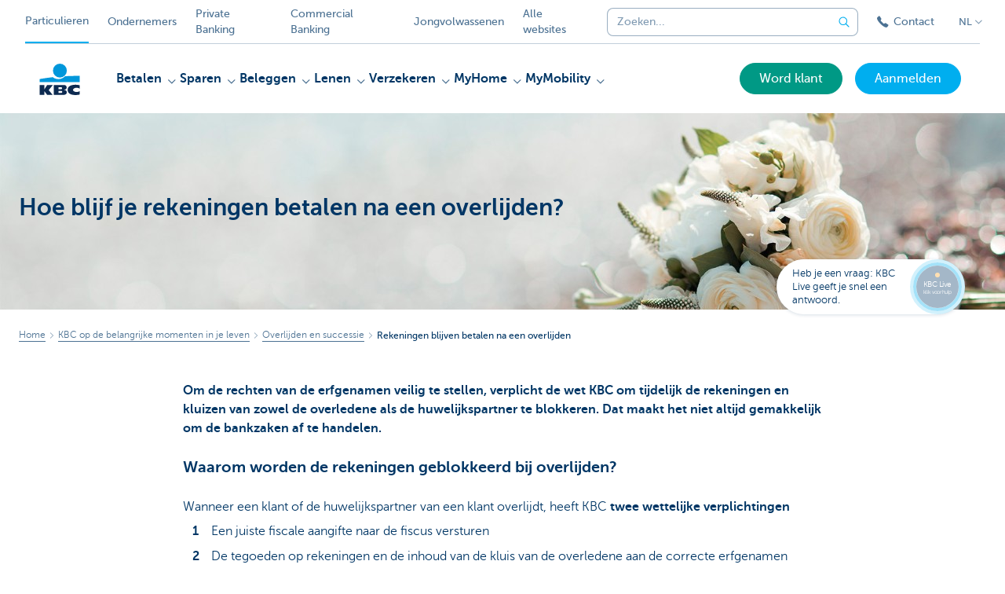

--- FILE ---
content_type: text/html; charset=utf-8
request_url: https://www.kbc.be/particulieren/nl/belangrijke-momenten/overlijden-successie/rekeningen-blijven-betalen-na-overlijden.html
body_size: 32404
content:



<!DOCTYPE html>
<html lang="nl" class="no-js mdrn aem__author--classicui aem-design aem-design--particulieren">

<script type="application/javascript">
    var featureFlags = {"youtubeCookieConsent":true,"contentSyncEnabled":true,"TrustBuilder":true,"searchBarTopNavigation":true,"fpidCookie":true,"branchesV2Index":true,"formSubmitToApi":true};
</script>
<head>
    <title>Hoe blijf je rekeningen betalen na een overlijden? - KBC Bank & Verzekering</title>

<meta http-equiv="X-UA-Compatible" content="IE=edge,chrome=1">
<meta http-equiv="content-type" content="text/html; charset=UTF-8"/>

<meta name="title" content="Hoe blijf je rekeningen betalen na een overlijden? - KBC Bank & Verzekering"/>
<meta name="description" content="Na een overlijden kun je facturen en rekeningen op verschillende manieren blijven betalen. We geven je graag meer uitleg.">
<meta http-equiv="last-modified" content="Mon, 22 Jul 2024 09:35:23 GMT"/>

<meta name="viewport" content="width=device-width, initial-scale=1.0">
<meta name="HandheldFriendly" content="true">
<meta name="MobileOptimized" content="320">

<link rel="canonical" href="https://www.kbc.be/particulieren/nl/belangrijke-momenten/overlijden-successie/rekeningen-blijven-betalen-na-overlijden.html"/>
<link rel="alternate" hreflang="de-be" href="https://www.kbc.be/privatkunden/de/wichtige-momente/todesfall-nachlass/rechnungen-weiter-bezahlen.html"/>
<link rel="alternate" hreflang="fr-be" href="https://www.kbc.be/particuliers/fr/moments-importants/deces-succession/continuer-a-payer-apres-un-deces.html"/>
<link rel="alternate" hreflang="en-be" href="https://www.kbc.be/retail/en/key-moments/bereavement-inheritance/keep-paying-bills.html"/>
<link rel="alternate" hreflang="nl-be" href="https://www.kbc.be/particulieren/nl/belangrijke-momenten/overlijden-successie/rekeningen-blijven-betalen-na-overlijden.html"/>
<meta name="robots" content="NOODP,NOYDIR,index,follow"/>
<meta name="browsermap.enabled" content="false"/>

<meta name="format-detection" content="telephone=no">



<meta name="twitter:card" content="summary"/>
<meta name="twitter:site" content="@KBC_BE"/>
<meta name="twitter:title" content="Hoe blijf je rekeningen betalen na een overlijden? - KBC Bank &amp; Verzekering"/>
<meta name="twitter:description" content="Na een overlijden kun je facturen en rekeningen op verschillende manieren blijven betalen. We geven je graag meer uitleg."/>
<meta name="twitter:image" content="https://wcmassets.kbc.be/content/dam/particulieren/nl/gezin/rekeningen-blijven-betalen-na-overlijden/rekeningen-blijven-betalen-na-overlijden.jpg/_jcr_content/renditions/cq5dam.web.960.9999.jpeg.cdn.res/last-modified/1503927714560/cq5dam.web.960.9999.jpeg"/>
<meta name="twitter:url" content="https://www.kbc.be/particulieren/nl/belangrijke-momenten/overlijden-successie/rekeningen-blijven-betalen-na-overlijden.html"/>

<meta property="og:title" content="Hoe blijf je rekeningen betalen na een overlijden? - KBC Bank &amp; Verzekering"/>
<meta property="og:site_name" content="KBC"/>
<meta property="og:url" content="https://www.kbc.be/particulieren/nl/belangrijke-momenten/overlijden-successie/rekeningen-blijven-betalen-na-overlijden.html"/>
<meta property="og:description" content="Na een overlijden kun je facturen en rekeningen op verschillende manieren blijven betalen. We geven je graag meer uitleg."/>
<meta property="og:image" content="https://wcmassets.kbc.be/content/dam/particulieren/nl/gezin/rekeningen-blijven-betalen-na-overlijden/rekeningen-blijven-betalen-na-overlijden.jpg/_jcr_content/renditions/cq5dam.web.1200.9999.jpeg.cdn.res/last-modified/1503927714560/cq5dam.web.1200.9999.jpeg"/>

    

<link rel="icon" type="image/x-icon" href="https://wcmassets.kbc.be/content/dam/kdl-assets/favicons/kbc/favicon.ico.cdn.res/last-modified/0/favicon.ico"/>
<link rel="shortcut icon" type="image/x-icon" href="https://wcmassets.kbc.be/content/dam/kdl-assets/favicons/kbc/favicon.ico.cdn.res/last-modified/0/favicon.ico"/>

<link rel="apple-touch-icon" sizes="114x114" href="https://wcmassets.kbc.be/content/dam/kdl-assets/logos/k/logos-kbc.svg.cdn.res/last-modified/1733244069305/logos-kbc.svg"/>
<link rel="apple-touch-icon" sizes="144x144" href="https://wcmassets.kbc.be/content/dam/kdl-assets/favicons/kbc/touch-144.png.cdn.res/last-modified/1731696615559/touch-144.png"/>

    

    


    




    
    
    <script data-script-clientlib type="text/javascript" src="https://wcmassets.kbc.be/etc.clientlibs/kbc/global/websites/fpid.min.ACSHASHbd2abb462fedb88d8c03d1cf7217f4a8.js"></script>






    
    <link data-link-clientlib rel="stylesheet" href="https://wcmassets.kbc.be/etc.clientlibs/kbc/components/websites/display-cookie-trustarc/loader.min.ACSHASHa0b2566880186ad21d19a59db52263cc.css" type="text/css"><script data-script-clientlib type="text/javascript" src="https://wcmassets.kbc.be/etc.clientlibs/kbc/components/websites/display-cookie-trustarc/loader.min.ACSHASHe8b154dc24b29d0f1e3b7b34bf30f344.js" defer></script>




    
    <script data-script-clientlib type="text/javascript" src="https://wcmassets.kbc.be/etc.clientlibs/kbc/global/websites/load.min.ACSHASH2f9fe7dcb61e98188fa475a856df0504.js"></script>



    
    <script data-script-clientlib type="text/javascript" src="https://wcmassets.kbc.be/etc.clientlibs/kbc/components/shared/global/head/globals.min.ACSHASHf50b1428093b72db43ef6b618095f5f1.js" defer></script><script data-script-clientlib type="text/javascript" src="https://wcmassets.kbc.be/etc.clientlibs/kbc/vendor/shared/jquery.min.ACSHASH2c3f93f38107999c6c106cba15295459.js" defer></script><script data-script-clientlib type="text/javascript" src="https://wcmassets.kbc.be/etc.clientlibs/kbc/components/shared/global/head.min.ACSHASH6eb1f4cff344d724477db0773f3328ea.js" defer></script><script data-script-clientlib type="text/javascript" src="https://wcmassets.kbc.be/etc.clientlibs/kbc/vendor/shared/modernizr.min.ACSHASH2f06bfbdc03b6c28f135a3f8893ced1b.js" defer></script><script data-script-clientlib type="text/javascript" src="https://wcmassets.kbc.be/etc.clientlibs/kbc/vendor/shared/enquire.min.ACSHASH3875f09577a561b3a2e3499baddc3c61.js" defer></script><script data-script-clientlib type="text/javascript" src="https://wcmassets.kbc.be/etc.clientlibs/kbc/components/websites/device-detection.min.ACSHASHf17f0a9527a0b2dd1e6d9bbe92ba30ef.js" defer></script><script data-script-clientlib type="text/javascript" src="https://wcmassets.kbc.be/etc.clientlibs/kbc/vendor/shared/jquery-extensions/jquery-custom-extensions.min.ACSHASHf96060aa1d6f82883706d8fb7c46ccf1.js" defer></script><script data-script-clientlib type="text/javascript" src="https://wcmassets.kbc.be/etc.clientlibs/kbc/global/websites/head.min.ACSHASHca0b4db3145a42bab171229b6a037e41.js" defer></script>



    
    <script data-script-clientlib type="text/javascript" src="https://wcmassets.kbc.be/etc.clientlibs/kbc/components/websites/redirect.min.ACSHASHca17e63a43ed0b2e2f7541e69f9b321c.js"></script>



<link rel="preload" href="https://wcmassets.kbc.be/etc.clientlibs/kbc/fonts/websites/museo/resources/font/museosans-300-webfont.woff2" as="font" type="font/woff2" crossorigin/>
<link rel="preload" href="https://wcmassets.kbc.be/etc.clientlibs/kbc/fonts/websites/museo/resources/font/museosans-500-webfont.woff2" as="font" type="font/woff2" crossorigin/>
<link rel="preload" href="https://wcmassets.kbc.be/etc.clientlibs/kbc/fonts/websites/museo/resources/font/museosans-700-webfont.woff2" as="font" type="font/woff2" crossorigin/>





    
    <link data-link-clientlib rel="stylesheet" href="https://wcmassets.kbc.be/etc.clientlibs/kbc/vendor/shared/jquery.min.ACSHASHd41d8cd98f00b204e9800998ecf8427e.css" type="text/css"><link data-link-clientlib rel="stylesheet" href="https://wcmassets.kbc.be/etc.clientlibs/kbc/components/shared/global/head.min.ACSHASHedae3a9dd6da2862b56b747132455fdd.css" type="text/css"><link data-link-clientlib rel="stylesheet" href="https://wcmassets.kbc.be/etc.clientlibs/kbc/components/websites/device-detection.min.ACSHASH1f8e278e7f1c6f868c2c3dc8f49371c1.css" type="text/css"><link data-link-clientlib rel="stylesheet" href="https://wcmassets.kbc.be/etc.clientlibs/kbc/global/websites/head.min.ACSHASH6d1330f512cfd258336aefc5edbf149c.css" type="text/css">



    
    <link data-link-clientlib rel="stylesheet" href="https://wcmassets.kbc.be/etc.clientlibs/kbc/components/websites/cta-button.min.ACSHASHf8fe93bf10545b8ac8797515ca581896.css" type="text/css"><link data-link-clientlib rel="stylesheet" href="https://wcmassets.kbc.be/etc.clientlibs/settings/wcm/designs/particulieren/clientlibs/main.min.ACSHASH87483553409337bb74401a16f256e004.css" type="text/css">




<script type="text/javascript" data-layer-name="digitalData">
    var digitalData = digitalData || {};digitalData.page = digitalData.page || {};digitalData.page.pageInfo = digitalData.page.pageInfo || {};digitalData.page.attributes = digitalData.page.attributes || {};digitalData.product = digitalData.product || [];digitalData.event=digitalData.event || [];digitalData.event[0]=digitalData.event[0] || {};digitalData.event[0].eventInfo = digitalData.event[0].eventInfo || {};digitalData.user = digitalData.user || {};digitalData.user.initiative = digitalData.user.initiative || {};digitalData.user.attributes = digitalData.user.attributes || {};digitalData.page.pageInfo.issueDate = "202407221135";digitalData.page.attributes.language = "nl";digitalData.page.pageInfo.pillar = "prod";digitalData.page.attributes.title = "Hoe blijf je rekeningen betalen na een overlijden?";digitalData.page.pageInfo.pageID = "gezin/rekeningen-blijven-betalen-na-overlijden";digitalData.page.attributes.productTags = "na";digitalData.page.attributes.contentOrientedTags = "overlijden";digitalData.page.attributes.touchDomainTags = "gezin";digitalData.page.pageInfo.pageType = "contentoriented";digitalData.page.attributes.digitalChannel = "web_particulieren.kbc.be";digitalData.product[0] = {"productInfo":{"productID":"Na"}};digitalData.page.attributes.companyCode = "0001";digitalData.page.attributes.digitalAssetCode = "0001";digitalData.page.attributes.platformCode = "0002";digitalData.page.attributes.systemCode = "0001";digitalData.event[0].eventInfo.eventCode = "0099";digitalData.event[0].eventInfo.eventTypeCode = "0001";digitalData.event[0].eventInfo.eventSubTypeCode = "0001";digitalData.event[0].eventInfo.eventNameCode = "0028";digitalData.event[0].eventInfo.eventDetailCode = "0000";digitalData.event[0].eventInfo.eventDetail = "contentoriented";digitalData.event[0].eventInfo.eventLinkValue = "na";digitalData.event[0].eventInfo.eventLifeCycleCode = "na";digitalData.user.initiative.offerCode = "na";digitalData.user.initiative.contentCode = "na";digitalData.user.initiative.treatmentCode = "na";digitalData.page.attributes.pageZone = "na";digitalData.page.attributes.pageZonePosition = "na";digitalData.page.attributes.contentTag = "overlijden";digitalData.page.attributes.touchTagCode = "0004";digitalData.user.attributes.loggedIn = "not logged in";digitalData.user.attributes.marketing = "na";digitalData.page.attributes.ABTest = "na";digitalData.page.attributes.ABVersion = "na";digitalData.page.attributes.distributorCode = "01";digitalData.page.attributes.segmentCode = "PPS";digitalData.event[0].eventInfo.eventJourneyCode = "na";</script>
<script async src="//assets.adobedtm.com/launch-EN0f6839f46e854ca791823915d04fd52b.min.js"></script>

    <script src="https://wcmassets.kbc.be/etc.clientlibs/kbc/vendor/websites/adobe-target-async.min.ACSHASH87dc28862eeb37139cc08aac07ec9d42.js"></script>



    
    
    <script data-script-clientlib type="text/javascript" src="https://wcmassets.kbc.be/etc.clientlibs/kbc/components/websites/adobe-target/prd.min.ACSHASH615f1ef8e3c96c5541dbeaa59dd2efc9.js" defer></script>






    <link rel="search" type="application/opensearchdescription+xml" href="https://www.kbc.be/particulieren/nl/belangrijke-momenten/overlijden-successie/rekeningen-blijven-betalen-na-overlijden.opensearchdescription.xml" title="Search"/>
    

</head>

<body tabindex="-1" data-basename="particulieren" class="device--desktop os--windows aem-body ">

<div id="process-conditional-profiles"><div data-conditional-profiles="{&#34;profiles&#34;:[{&#34;id&#34;:&#34;deviceIsPhone&#34;,&#34;script&#34;:&#34;return jsKbc.deviceDetection.isPhone;&#34;},{&#34;id&#34;:&#34;deviceIsTablet&#34;,&#34;script&#34;:&#34;return jsKbc.deviceDetection.isTablet;&#34;},{&#34;id&#34;:&#34;deviceIsPC&#34;,&#34;script&#34;:&#34;return jsKbc.deviceDetection.isDesktop;&#34;},{&#34;id&#34;:&#34;androidPhone&#34;,&#34;script&#34;:&#34;return jsKbc.deviceDetection.isAndroid \u0026\u0026 jsKbc.deviceDetection.isPhone;&#34;},{&#34;id&#34;:&#34;androidTablet&#34;,&#34;script&#34;:&#34;return jsKbc.deviceDetection.isAndroid \u0026\u0026 jsKbc.deviceDetection.isTablet;&#34;},{&#34;id&#34;:&#34;iOSPhone&#34;,&#34;script&#34;:&#34;return jsKbc.deviceDetection.isIOS \u0026\u0026 jsKbc.deviceDetection.isPhone;&#34;},{&#34;id&#34;:&#34;iOSPad&#34;,&#34;script&#34;:&#34;return jsKbc.deviceDetection.isIOS \u0026\u0026 jsKbc.deviceDetection.isTablet;&#34;},{&#34;id&#34;:&#34;winPhone&#34;,&#34;script&#34;:&#34;return jsKbc.deviceDetection.isWindowsPhone;&#34;},{&#34;id&#34;:&#34;acceptedDisclaimer&#34;,&#34;script&#34;:&#34;return jsKbc.disclaimer.accepted;&#34;},{&#34;id&#34;:&#34;URLParameterMatch&#34;,&#34;script&#34;:&#34;return jsKbc.deviceDetection.hasParameterUrl(config);&#34;},{&#34;id&#34;:&#34;oldBrowserIE&#34;,&#34;script&#34;:&#34;return jsKbc.deviceDetection.isIE \u0026\u0026 jsKbc.deviceDetection.versionIE \u003c 9;&#34;},{&#34;id&#34;:&#34;cvIsUploaded&#34;,&#34;script&#34;:&#34;return !!localStorage.getItem(\u0027cv_matchingData\u0027);&#34;}]}"></div></div>

<div class="customprint">
    <img class="header__image-print" src="https://wcmassets.kbc.be/content/dam/particulieren/nl/gezin/rekeningen-blijven-betalen-na-overlijden/rekeningen-blijven-betalen-na-overlijden.jpg/_jcr_content/renditions/cq5dam.web.480.9999.jpeg.cdn.res/last-modified/1503927714560/cq5dam.web.480.9999.jpeg"/>

<div class="header__image header__image--vertical-top header__image--horizontal-center" style="background-image: url('https://wcmassets.kbc.be/content/dam/particulieren/nl/gezin/rekeningen-blijven-betalen-na-overlijden/rekeningen-blijven-betalen-na-overlijden.jpg/_jcr_content/renditions/cq5dam.web.480.9999.jpeg.cdn.res/last-modified/1503927714560/cq5dam.web.480.9999.jpeg');" data-behaviour="responsiveHeader" data-responsive-background data-backgroundSmall="https://wcmassets.kbc.be/content/dam/particulieren/nl/gezin/rekeningen-blijven-betalen-na-overlijden/rekeningen-blijven-betalen-na-overlijden.jpg/_jcr_content/renditions/cq5dam.web.680.9999.jpeg.cdn.res/last-modified/1503927714560/cq5dam.web.680.9999.jpeg" data-backgroundMedium="https://wcmassets.kbc.be/content/dam/particulieren/nl/gezin/rekeningen-blijven-betalen-na-overlijden/rekeningen-blijven-betalen-na-overlijden.jpg/_jcr_content/renditions/cq5dam.web.960.9999.jpeg.cdn.res/last-modified/1503927714560/cq5dam.web.960.9999.jpeg" data-backgroundLarge="https://wcmassets.kbc.be/content/dam/particulieren/nl/gezin/rekeningen-blijven-betalen-na-overlijden/rekeningen-blijven-betalen-na-overlijden.jpg/_jcr_content/renditions/cq5dam.web.1200.9999.jpeg.cdn.res/last-modified/1503927714560/cq5dam.web.1200.9999.jpeg" data-backgroundLargest="https://wcmassets.kbc.be/content/dam/particulieren/nl/gezin/rekeningen-blijven-betalen-na-overlijden/rekeningen-blijven-betalen-na-overlijden.jpg/_jcr_content/renditions/cq5dam.web.2000.9999.jpeg.cdn.res/last-modified/1503927714560/cq5dam.web.2000.9999.jpeg" data-component-type="hero-image">
    <div class="header__overlay"></div>
</div>

    <img class="logo" src="https://wcmassets.kbc.be/content/dam/kdl-assets/logos/k/logos-kbc.svg.cdn.res/last-modified/1733244069305/logos-kbc.svg" alt="logo"/>
</div>








    <div id="skip-link">
    <a href="#main-content" class="screenreader-text">Skip to main content</a>
</div>



<header class="site__header aem-site__header">
    

    <div class="top-navigation__container" data-page-zone="topnav" data-component-type="top-navigation">
        <div class="row">
            <div class="grid">
                <div class="top-navigation top-navigation--with-searchbar">
                    
<div class="site-switch" data-component-type="site-switch">
    


    

    
        
            <div class="site-switch__item site-switch__item--active">
                
                <span class="site-switch__link">
                    Particulieren
                </span>
            </div>
        
            <div class="site-switch__item site-switch__item">
                <a class="site-switch__link" href="/ondernemen/nl.html?zone=topnav" target="_self" data-analytics-track="cta-click" data-analytics-cta-type="SiteSwitch" data-analytics-cta-name="Ondernemen" data-component-tracking-click="2b5b713b-db35-4527-a84f-467b9f773924">Ondernemers
                </a>
                
            </div>
        
            <div class="site-switch__item site-switch__item">
                <a class="site-switch__link" href="/private-banking/nl.html?zone=topnav" target="_self" data-analytics-track="cta-click" data-analytics-cta-type="SiteSwitch" data-analytics-cta-name="PrivateBanking" data-component-tracking-click="fc9e264f-a2d0-48f0-9867-9e9a3cf4f98b">Private Banking
                </a>
                
            </div>
        
            <div class="site-switch__item site-switch__item">
                <a class="site-switch__link" href="/corporate/nl.html?zone=topnav" target="_self" data-analytics-track="cta-click" data-analytics-cta-type="SiteSwitch" data-analytics-cta-name="CorporateBanking" data-component-tracking-click="c1ca2dd7-de59-4cf4-8f06-9314e2a51aec">Commercial Banking
                </a>
                
            </div>
        
            <div class="site-switch__item site-switch__item">
                <a class="site-switch__link" href="https://www.kbc.be/young-adults?zone=topnav" target="_self" data-analytics-track="cta-click" data-analytics-cta-type="SiteSwitch" data-analytics-cta-name="Jongvolwassenen" data-component-tracking-click="cd48e414-4dca-4f4d-bda8-a79c587bfa7a">Jongvolwassenen
                </a>
                
            </div>
        
        <div class="site-switch__item" data-menu-dropdown="parent">
            <a class="site-switch__link" href="/particulieren/nl/info/alle-kbc-sites.html">
                Alle websites
            </a>
        </div>
    
</div>

    
    <script data-script-clientlib type="text/javascript" src="https://wcmassets.kbc.be/etc.clientlibs/kbc/components/websites/dropdown-menu.min.ACSHASH98a11d80c0a485d3f2587de7f5266222.js" defer></script>




                    <div class="top-navigation__items">
                        <div class="top-navigation__searchbar">
                            

<form data-minlength="3" data-component-type="searchbar" data-analytics-track="form-submit" data-analytics-submit-type="CTA Search Button" data-analytics-submit-destination="/content/particulieren/nl/zoek.html" data-component-tracking-id="44b39592-a679-4aca-aa8c-56bc41a6f22c" class="aem-searchbar" action="/particulieren/nl/zoek.html" data-behaviour="search-bar" data-zoneable autocomplete="off">
    
    <script type="text/javascript">
        var digitalData = digitalData || {};
        digitalData.component = digitalData.component || {};
    </script>

    
        <script type="text/javascript" data-layer-name="componentDigitalData">
            digitalData.component["44b39592-a679-4aca-aa8c-56bc41a6f22c"] = (function() {
                var digitalData = digitalData || {};digitalData.event=digitalData.event || [];digitalData.event[0]=digitalData.event[0] || {};digitalData.event[0].eventInfo = digitalData.event[0].eventInfo || {};digitalData.page = digitalData.page || {};digitalData.page.attributes = digitalData.page.attributes || {};digitalData.user = digitalData.user || {};digitalData.user.attributes = digitalData.user.attributes || {};digitalData.event[0].eventInfo.eventCode = "0106";digitalData.event[0].eventInfo.eventTypeCode = "0002";digitalData.event[0].eventInfo.eventSubTypeCode = "0010";digitalData.event[0].eventInfo.eventNameCode = "0011";digitalData.event[0].eventInfo.eventDetailCode = "na";digitalData.event[0].eventInfo.eventDetail = "na";digitalData.page.attributes.siteToolCode = "0007";digitalData.page.attributes.siteToolTypeCode = "0002";digitalData.page.attributes.siteToolStatusCode = "0007";digitalData.user.attributes.loggedIn = "not logged in";
                return digitalData;
            })();
        </script>
    

    <div class="aem-searchbar__wrapper">
        <div class="aem-searchbar__input-wrapper">
            <input class="aem-searchbar__input" name="q" maxlength="250" placeholder="Zoeken..." type="search"/>
            <ul class="aem-autocompleter"></ul>
            <button aria-label="Maak de zoekbalk leeg" data-clear class="aem-searchbar__clear-button" type="button">
                <div class="aem-searchbar__clear-circle">
                    <svg viewBox="0 0 24 24" aria-hidden="true" class="aem-searchbar__clear-icon">
                        <path d="M14,14l-4-4" fill="none" stroke="#000" stroke-linecap="round" stroke-linejoin="round"/>
                        <path d="M10,14l4-4" fill="none" stroke="#000" stroke-linecap="round" stroke-linejoin="round"/>
                    </svg>
                </div>
            </button>
        </div>
        <button aria-label="Verzend de zoekopdracht" class="aem-searchbar__button" type="submit">
            <svg aria-hidden="true" viewBox="0 0 24 24">
                <line x1="21.01" y1="21.01" x2="15.3" y2="15.3" stroke-width="1.6" stroke-linecap="round" stroke-linejoin="round"/>
                <circle cx="10.2" cy="10.2" r="7.21" stroke-width="1.6" stroke-linecap="round" stroke-linejoin="round"/>
            </svg>
        </button>
    </div>

</form>

    
    <link data-link-clientlib rel="stylesheet" href="https://wcmassets.kbc.be/etc.clientlibs/kbc/components/autocompleter-web.min.ACSHASHa1b26dc832bfd40fc2ec831db8af81dc.css" type="text/css"><script data-script-clientlib type="text/javascript" src="https://wcmassets.kbc.be/etc.clientlibs/kbc/components/websites/http-helper.min.ACSHASHc06e367876ed863d8b69ae6786639e0f.js" defer></script><script data-script-clientlib type="text/javascript" src="https://wcmassets.kbc.be/etc.clientlibs/kbc/components/kate-search-api.min.ACSHASHdd6951ddb4bb3cb706df822bdacb5b86.js" defer></script><script data-script-clientlib type="text/javascript" src="https://wcmassets.kbc.be/etc.clientlibs/kbc/components/autocompleter-web.min.ACSHASH6b6fb50e5eb70094a547c9722bf88388.js" defer></script>



    
    <link data-link-clientlib rel="stylesheet" href="https://wcmassets.kbc.be/etc.clientlibs/kbc/components/websites/searchbar.min.ACSHASH22636d9bcf1000b695008b3170858d70.css" type="text/css"><script data-script-clientlib type="text/javascript" src="https://wcmassets.kbc.be/etc.clientlibs/kbc/components/websites/searchbar.min.ACSHASHf5001b48765418675090a22aa7399f06.js" defer></script>



                        </div>
                        <div class="top-navigation__links">
                            <a class="top-navigation__link" title="Contact" href="/particulieren/nl/contact.html">
                                <i class="icon icon--phone3"></i>
                                <span>Contact</span>
                            </a>
                        </div>

                        <div class="languagenav show-on--desktop show-on nav--language--dropdown"><div class="nav--language" role="navigation" data-component-type="languagenav" data-menu-dropdown="parent">
    <button class="nav--language__list-item nav--language__list-item--trigger" data-menu-dropdown="trigger" aria-expanded="false" aria-haspopup="true" aria-controls="language-nav-list">
        <span>NL</span>
        <i class="icon icon--down"></i>
        <i class="icon icon--down-bold"></i>
    </button>
    <ul class="nav--language__list" data-menu-dropdown="list" id="language-nav-list">
        
    
        <li class="nav--language__list-item">
            <a title="Continuer &amp;agrave; payer les factures apr&amp;egrave;s un d&amp;eacute;c&amp;egrave;s" data-menu-dropdown="item" data-lang="fr" href="/particuliers/fr/moments-importants/deces-succession/continuer-a-payer-apres-un-deces.html?zone=topnav">
                <span>FR</span>
            </a>
        </li>
    
        <li class="nav--language__list-item">
            <a title="Rechnungen nach einem Todesfall weiter bezahlen" data-menu-dropdown="item" data-lang="de" href="/privatkunden/de/wichtige-momente/todesfall-nachlass/rechnungen-weiter-bezahlen.html?zone=topnav">
                <span>DE</span>
            </a>
        </li>
    
        <li class="nav--language__list-item">
            <a title="Keep paying the bills after a death" data-menu-dropdown="item" data-lang="en" href="/retail/en/key-moments/bereavement-inheritance/keep-paying-bills.html?zone=topnav">
                <span>EN</span>
            </a>
        </li>
    </ul>
</div>


    
    


</div>

                    </div>
                </div>
            </div>
        </div>
    </div>

    
    
    <script data-script-clientlib type="text/javascript" src="https://wcmassets.kbc.be/etc.clientlibs/kbc/components/websites/page-zone.min.ACSHASHf18d1aed4d7a1a36e40ce1813a3344ec.js"></script>





    
<div class="brand__row__container brand__row__container--dropdownnav" data-component-type="content-oriented-page">
    <div class="nav__backdrop"></div>
    <div class="row brand__row brand__row--dropdownnav">
        <div class="grid aem-mobile-header">
            <div class="logo">
<a href="/particulieren/nl.html?zone=topnav" class="aem-logo" data-component-type="navigation-logo">
    <span class="sr-only">KBC Particulieren</span>
    <?xml version="1.0" encoding="UTF-8"?>
<svg xmlns="http://www.w3.org/2000/svg" width="320" height="320" version="1.1" viewBox="0 0 320 320"><!--{"metaAttributes":{"multicolor":true,"glyph":false,"rotatable":false,"deprecated":false,"rename":false,"themeable":false,"low-quality":false,"custom-viewport":false,"lottie":false}}-->
  <circle cx="161.47" cy="104.35" r="44.2" fill="#0097db"/>
  <path d="M194.06,140.12c-8.42,9.13-23.27,18.26-42.32,18.26-14.78,0-27.51-5.75-35.61-12.13-48.25,5.06-84.14,12.24-84.14,12.24v19.54l255.99-.03v-40.29s-43.86-.27-93.92,2.41h0Z" fill="#0097db"/>
  <path d="M62.41,235.16v23.81h-30.41v-63.34h30.41v28.5h.18l17.9-28.5h36.46l-26.7,32.74,25.2,30.6h-34.8l-18.02-23.81h-.22Z" fill="#0d2a50"/>
  <path d="M288,256.35c-7.18,2.19-16.61,3.49-25.05,3.49-30.08,0-52.18-8.55-52.18-33.42,0-22.48,21.41-32.24,50.68-32.24,8.13,0,18.47.9,26.55,3.48v21.77c-6-3.63-11.99-5.89-20.57-5.89-11.17,0-22.32,5.5-22.32,13.48s11.11,13.48,22.32,13.48c8.44,0,14.57-2.34,20.56-5.8v21.66h.01Z" fill="#0d2a50"/>
  <path d="M121.93,195.63h61.48c15.97,0,21.2,6.21,21.2,15.88,0,10.82-9.67,15.52-19.61,16.06v.18c10.2.8,20.14,1.95,20.14,14.72,0,8.34-5.23,16.5-22.79,16.5h-60.41v-63.34h-.01ZM152.34,246.09h15.86c5.95,0,7.97-2.46,7.97-6.1s-2.04-6.25-7.9-6.25h-15.92v12.35h-.01ZM152.34,222.47h15.15c5.85,0,8.15-2.37,8.15-6.01,0-4.17-2.31-6.25-7.72-6.25h-15.57v12.26h0Z" fill="#0d2a50"/>
  
</svg>
</a>

</div>
<div class="mobiletile site-switch base">
<div class="aem-main-nav__mobile-tile" data-menu-dropdown="parent">
    <button class="aem-main-nav__mobile-tile__trigger" data-mobile-tile="site-switch" data-menu-dropdown="trigger" aria-expanded="false" aria-haspopup="true" aria-controls="site-switch-list">
            <span class="aem-main-nav__mobile-tile__text" data-mobile-tile="site-switch">Particulieren</span>
        <i class="icon icon--down"></i>
        <i class="icon icon--down-bold"></i>
    </button>
    <ul class="aem-main-nav__mobile-tile__list" data-menu-dropdown="list" id="site-switch-list">
        
            <li class="aem-main-nav__mobile-tile__list-item aem-main-nav__mobile-tile__list-item--active">
                <p class="aem-main-nav__mobile-tile__text aem-main-nav__mobile-tile__text--active">Particulieren</p>
            </li>
            
        
            
            <li class="aem-main-nav__mobile-tile__list-item">
                <a class="aem-main-nav__mobile-tile__text" data-menu-dropdown="item" target="_self" data-analytics-track="cta-click" data-analytics-cta-type="SiteSwitch" data-analytics-cta-name="Ondernemen" data-component-tracking-click="2b5b713b-db35-4527-a84f-467b9f773924" href="/ondernemen/nl.html?zone=mobile-menu">Ondernemers</a>
            </li>
        
            
            <li class="aem-main-nav__mobile-tile__list-item">
                <a class="aem-main-nav__mobile-tile__text" data-menu-dropdown="item" target="_self" data-analytics-track="cta-click" data-analytics-cta-type="SiteSwitch" data-analytics-cta-name="PrivateBanking" data-component-tracking-click="fc9e264f-a2d0-48f0-9867-9e9a3cf4f98b" href="/private-banking/nl.html?zone=mobile-menu">Private Banking</a>
            </li>
        
            
            <li class="aem-main-nav__mobile-tile__list-item">
                <a class="aem-main-nav__mobile-tile__text" data-menu-dropdown="item" target="_self" data-analytics-track="cta-click" data-analytics-cta-type="SiteSwitch" data-analytics-cta-name="CorporateBanking" data-component-tracking-click="c1ca2dd7-de59-4cf4-8f06-9314e2a51aec" href="/corporate/nl.html?zone=mobile-menu">Commercial Banking</a>
            </li>
        
            
            <li class="aem-main-nav__mobile-tile__list-item">
                <a class="aem-main-nav__mobile-tile__text" data-menu-dropdown="item" target="_self" data-analytics-track="cta-click" data-analytics-cta-type="SiteSwitch" data-analytics-cta-name="Jongvolwassenen" data-component-tracking-click="cd48e414-4dca-4f4d-bda8-a79c587bfa7a" href="https://www.kbc.be/young-adults?zone=mobile-menu">Jongvolwassenen</a>
            </li>
        
        <li class="aem-main-nav__mobile-tile__list-item">
            <a class="aem-main-nav__mobile-tile__text" data-menu-dropdown="item" href="/particulieren/nl/info/alle-kbc-sites.html">Alle websites</a>
        </li>
    </ul>
</div>
</div>
<script type="text/javascript" data-layer-name="componentDigitalData">
        var digitalData = digitalData || {};
        digitalData.component = digitalData.component || {};
        
        digitalData.component['54d473ef-f43f-45cb-ae13-2530d7a931a8'] = (function () {
            var digitalData = digitalData || {};digitalData.event=digitalData.event || [];digitalData.event[0]=digitalData.event[0] || {};digitalData.event[0].eventInfo = digitalData.event[0].eventInfo || {};digitalData.user = digitalData.user || {};digitalData.user.attributes = digitalData.user.attributes || {};digitalData.event[0].eventInfo.eventCode = "0123";digitalData.event[0].eventInfo.eventTypeCode = "0002";digitalData.event[0].eventInfo.eventSubTypeCode = "0010";digitalData.event[0].eventInfo.eventNameCode = "0039";digitalData.event[0].eventInfo.eventDetailCode = "na";digitalData.user.attributes.loggedIn = "not logged in";
                    return digitalData;
                
        })();
        </script>



<button class="nav--trigger js-toggle" data-target="main-menu" data-toggle-menu="mobile-navigation-open" data-slide-speed="0" data-analytics-track='cta-click' data-analytics-cta-type='CTA Mobile Menu Button' data-analytics-cta-name="" data-component-tracking-click="54d473ef-f43f-45cb-ae13-2530d7a931a8" role="button" aria-expanded="false" aria-controls="main-menu" data-component-type="mobile-menu">
    <span class="aem-menu-text">MENU</span>
    
    <span class="aem-icon__menu"><svg xmlns="http://www.w3.org/2000/svg" viewBox="0 0 24 24" width="24" height="24"><!--{"metaAttributes":{"multicolor":false,"glyph":false,"rotatable":false,"deprecated":false,"rename":false,"themeable":false,"low-quality":false,"custom-viewport":false,"lottie":false}}--><g class="nc-icon-wrapper" transform="translate(2.3999999999999995 2.3999999999999995) scale(0.8)" stroke-linecap="round" stroke-linejoin="round" stroke-width="1.3" fill="#000000" stroke="#000000"><line data-color="color-2" fill="none" stroke-miterlimit="10" x1="1" y1="12" x2="23" y2="12"/> <line fill="none" stroke="#000000" stroke-miterlimit="10" x1="1" y1="5" x2="23" y2="5"/> <line fill="none" stroke="#000000" stroke-miterlimit="10" x1="1" y1="19" x2="23" y2="19"/></g></svg></span>
    
    <span class="aem-icon__cancel"><svg xmlns="http://www.w3.org/2000/svg" width="24" height="24" viewBox="0 0 24 24"><!--{"metaAttributes":{"multicolor":false,"glyph":false,"rotatable":false,"deprecated":false,"rename":false,"themeable":false,"low-quality":false,"custom-viewport":false,"lottie":false}}--><path d="M19.9,4.1,4.1,19.9" fill="none" stroke="#000" stroke-linecap="round" stroke-linejoin="round"/><path d="M19.9,19.9,4.1,4.1" fill="none" stroke="#000" stroke-linecap="round" stroke-linejoin="round"/></svg></span>
</button>
<div class="site__header__mobile show-on show-on--mobile show-on--tablet">
                <span class="homebanking-button-placeholder homebanking-button--mobile"><script type="text/javascript" data-layer-name="componentDigitalData">
        var digitalData = digitalData || {};
        digitalData.component = digitalData.component || {};
        
        digitalData.component['8ced0c80-07fd-4e74-a335-f174da7e1c71'] = (function () {
            var digitalData = digitalData || {};digitalData.event=digitalData.event || [];digitalData.event[0]=digitalData.event[0] || {};digitalData.event[0].eventInfo = digitalData.event[0].eventInfo || {};digitalData.page = digitalData.page || {};digitalData.page.attributes = digitalData.page.attributes || {};digitalData.user = digitalData.user || {};digitalData.user.attributes = digitalData.user.attributes || {};digitalData.event[0].eventInfo.eventCode = "0106";digitalData.event[0].eventInfo.eventTypeCode = "0002";digitalData.event[0].eventInfo.eventSubTypeCode = "0010";digitalData.event[0].eventInfo.eventNameCode = "0035";digitalData.event[0].eventInfo.eventDetailCode = "na";digitalData.event[0].eventInfo.eventDetail = "na";digitalData.event[0].eventInfo.eventLinkValue = "na";digitalData.page.attributes.siteToolCode = "0011";digitalData.page.attributes.siteToolTypeCode = "0002";digitalData.page.attributes.siteToolStatusCode = "0007";digitalData.user.attributes.loggedIn = "not logged in";
                    return digitalData;
                
        })();
        </script>
<a href="https://www.kbc.be/proces/aanmelden/bankieren-op-je-pc.html?zone=topnav" class="btn btn--touch visible-on visible-on--inline-block visible-on--desktop" data-analytics-track='cta-click' data-component-type="homebanking-button" data-analytics-cta-type='Homebanking button' data-analytics-cta-name='https://www.kbc.be/proces/aanmelden/bankieren-op-je-pc.html?zone=topnav' data-component-tracking-click="8ced0c80-07fd-4e74-a335-f174da7e1c71">
        <span>Aanmelden</span>
    </a>

    <a href="https://www.kbc.be/proces/aanmelden/bankieren-op-je-android-phone.html?zone=topnav" class="btn btn--touch visible-on visible-on--inline-block visible-on--smartphone--android" data-analytics-track='cta-click' data-analytics-cta-type='Homebanking button' data-analytics-cta-name='https://www.kbc.be/proces/aanmelden/bankieren-op-je-android-phone.html?zone=topnav' data-component-tracking-click="8ced0c80-07fd-4e74-a335-f174da7e1c71">
        <span> Aanmelden</span>
    </a>

    <a href="https://www.kbc.be/proces/aanmelden/bankieren-op-je-iphone.html?zone=topnav" class="btn btn--touch visible-on visible-on--inline-block visible-on--smartphone--ios" data-analytics-track='cta-click' data-analytics-cta-type='Homebanking button' data-analytics-cta-name='https://www.kbc.be/proces/aanmelden/bankieren-op-je-iphone.html?zone=topnav' data-component-tracking-click="8ced0c80-07fd-4e74-a335-f174da7e1c71">
        <span> Aanmelden</span>
    </a>

    <a href="https://www.kbc.be/proces/aanmelden/bankieren-op-je-windows-phone.html?zone=topnav" class="btn btn--touch visible-on visible-on--inline-block visible-on--smartphone--windows" data-analytics-track='cta-click' data-analytics-cta-type='Homebanking button' data-analytics-cta-name='https://www.kbc.be/proces/aanmelden/bankieren-op-je-windows-phone.html?zone=topnav' data-component-tracking-click="8ced0c80-07fd-4e74-a335-f174da7e1c71">
        <span> Aanmelden</span>
    </a>

    <a href="https://www.kbc.be/proces/aanmelden/bankieren-op-je-tablet.html?zone=topnav" class="btn btn--touch visible-on visible-on--inline-block visible-on--tablet--android" data-analytics-track='cta-click' data-analytics-cta-type='Homebanking button' data-analytics-cta-name='https://www.kbc.be/proces/aanmelden/bankieren-op-je-tablet.html?zone=topnav' data-component-tracking-click="8ced0c80-07fd-4e74-a335-f174da7e1c71">
        <span>Aanmelden</span>
    </a>

    <a href="https://www.kbc.be/proces/aanmelden/bankieren-op-je-ipad.html?zone=topnav" class="btn btn--touch visible-on visible-on--inline-block visible-on--tablet--ios" data-analytics-track='cta-click' data-analytics-cta-type='Homebanking button' data-analytics-cta-name='https://www.kbc.be/proces/aanmelden/bankieren-op-je-ipad.html?zone=topnav' data-component-tracking-click="8ced0c80-07fd-4e74-a335-f174da7e1c71">
        <span>Aanmelden</span>
    </a>
</span>
</div>
        </div>
        <div class="grid brand__grid">
            <nav id="main-menu" class="nav--main aem-main-nav">
    
    
    <link data-link-clientlib rel="stylesheet" href="https://wcmassets.kbc.be/etc.clientlibs/kbc/components/websites/main-navigation.min.ACSHASH65ee82538ff85131d9805f54ba484b6f.css" type="text/css"><script data-script-clientlib type="text/javascript" src="https://wcmassets.kbc.be/etc.clientlibs/kbc/components/websites/main-navigation.min.ACSHASH9c302bfd824269c4eb8192c41da1c161.js" defer></script>


<ul class="aem-main-nav__list" data-component-type="desktop-mainnav">
    <li data-mainnav-item class="aem-main-nav__list__item ">
        
        <button data-mainnav-item-action data-mainnav-click data-target="menu-item--563822749" aria-controls="menu-item--563822749" aria-haspopup="true" aria-expanded="false">
            <span data-mainnav-click>Betalen </span>
            <i class="icon icon--down-bold" data-mainnav-click></i>
        </button>
        <div class="aem-main-nav__block" id="menu-item--563822749" aria-hidden="true" data-mainnav-block>
            <div class="aem-main-nav__block__title">
                <a href="https://www.kbc.be/particulieren/nl/betalen.html?zone=topnav">Betalen </a>
                
            </div>
            <div class="aem-main-nav__block__columns">
                <div class="aem-main-nav__block__columns__column">
                    <div class="aem-main-nav__block__columns__column__title">
                        
                        <a href="/particulieren/nl/betalen.html?zone=topnav">Dagelijks bankieren</a>
                    </div>

                    <div class="aem-main-nav__block__columns__column__item" aria-selected="false">
                        <a href="https://www.kbc.be/particulieren/nl/betalen/zichtrekeningen.html?zone=topnav">Zichtrekeningen</a>
                    </div>
<div class="aem-main-nav__block__columns__column__item" aria-selected="false">
                        <a href="https://www.kbc.be/particulieren/nl/product/betalen/zichtrekeningen/jongerenrekening.html?zone=topnav">Voor jongeren</a>
                    </div>
<div class="aem-main-nav__block__columns__column__item" aria-selected="false">
                        <a href="https://www.kbc.be/particulieren/nl/betalen/betaalkaarten.html?zone=topnav">Betaalkaarten</a>
                    </div>
<div class="aem-main-nav__block__columns__column__item" aria-selected="false">
                        <a href="https://www.kbc.be/particulieren/nl/product/betalen/zichtrekeningen/in-het-rood-gaan.html?zone=topnav">Onder nul gaan</a>
                    </div>
<div class="aem-main-nav__block__columns__column__item" aria-selected="false">
                        <a href="https://www.kbc.be/particulieren/nl/betalen/cash.html?zone=topnav">Cash</a>
                    </div>

                    <div class="aem-main-nav__block__columns__column__show-more">
                        <a href="/particulieren/nl/betalen.html?zone=topnav">Toon meer</a>
                    </div>
                </div>
<div class="aem-main-nav__block__columns__column">
                    <div class="aem-main-nav__block__columns__column__title">
                        
                        <a href="/particulieren/nl/betalen/zelf-bankieren.html?zone=topnav">Helemaal digitaal</a>
                    </div>

                    <div class="aem-main-nav__block__columns__column__item" aria-selected="false">
                        <a href="https://www.kbc.be/particulieren/nl/product/betalen/zelf-bankieren/met-je-smartphone.html?zone=topnav">Bankieren op je smartphone</a>
                    </div>
<div class="aem-main-nav__block__columns__column__item" aria-selected="false">
                        <a href="https://www.kbc.be/particulieren/nl/product/betalen/zelf-bankieren/met-je-tablet-of-pc.html?zone=topnav">Bankieren op tablet of computer</a>
                    </div>
<div class="aem-main-nav__block__columns__column__item" aria-selected="false">
                        <a href="https://www.kbc.be/particulieren/nl/betalen/betaalmethodes.html?zone=topnav">Andere betaalmethodes</a>
                    </div>

                    <div class="aem-main-nav__block__columns__column__show-more">
                        <a href="/particulieren/nl/betalen/zelf-bankieren.html?zone=topnav">Toon meer</a>
                    </div>
                </div>
<div class="aem-main-nav__block__columns__column">
                    <div class="aem-main-nav__block__columns__column__title">
                        Anderen bekeken ook dit...
                        
                    </div>

                    <div class="aem-main-nav__block__columns__column__item" aria-selected="false">
                        <a href="https://www.kbc.be/particulieren/nl/product/betalen/zelf-bankieren/met-je-smartphone/mobile/mobilepay.html?zone=topnav">Makkelijk online shoppen</a>
                    </div>
<div class="aem-main-nav__block__columns__column__item" aria-selected="false">
                        <a href="https://www.kbc.be/particulieren/nl/betalen/betaalkaarten/debetkaarten/bankkaart-met-foto.html?zone=topnav">Foto op je debetkaart</a>
                    </div>
<div class="aem-main-nav__block__columns__column__item" aria-selected="false">
                        <a href="/particulieren/nl/product/betalen/betaalkaarten/kredietkaarten-en-prepaid-kaarten/voordelen-kredietkaart.html?zone=topnav">Extra verzekerd met de KBC-kredietkaart </a>
                    </div>
<div class="aem-main-nav__block__columns__column__item" aria-selected="false">
                        <a href="/particulieren/nl/product/betalen/zelf-bankieren/met-je-smartphone/mobile/kbc-mobile-faqs/deals.html?zone=topnav">Kate Coins</a>
                    </div>
<div class="aem-main-nav__block__columns__column__item" aria-selected="false">
                        <a href="https://www.kbc.be/particulieren/nl/info/secure4u.html?zone=topnav">Veilig online</a>
                    </div>

                    
                </div>
<div class="aem-main-nav__block__columns__column aem-main-nav__block__columns__column--separated">
                    <div class="aem-main-nav__block__columns__column__title">
                        Voor ondernemers
                        
                    </div>

                    <div class="aem-main-nav__block__columns__column__item" aria-selected="false">
                        <a href="https://www.kbc.be/ondernemen/nl/product/betalen-en-betaald-worden/zakelijke-rekeningen/business-pro.html?zone=topnav">Zakelijke rekening</a>
                    </div>
<div class="aem-main-nav__block__columns__column__item" aria-selected="false">
                        <a href="https://www.kbc.be/ondernemen/nl/betalen.html?zone=topnav">Betalen en betaald worden</a>
                    </div>
<div class="aem-main-nav__block__columns__column__item" aria-selected="false">
                        <a href="https://www.kbc.be/ondernemen/nl/online-bankieren.html?zone=topnav">Online bankieren</a>
                    </div>
<div class="aem-main-nav__block__columns__column__item" aria-selected="false">
                        <a href="https://www.kbc.be/ondernemen/nl/sleutelmomenten/extra-diensten.html?zone=topnav">Tools voor je administratie</a>
                    </div>

                    
                </div>

            </div>
        </div>
    </li>

    <li data-mainnav-item class="aem-main-nav__list__item ">
        
        <button data-mainnav-item-action data-mainnav-click data-target="menu-item--204740519" aria-controls="menu-item--204740519" aria-haspopup="true" aria-expanded="false">
            <span data-mainnav-click>Sparen</span>
            <i class="icon icon--down-bold" data-mainnav-click></i>
        </button>
        <div class="aem-main-nav__block" id="menu-item--204740519" aria-hidden="true" data-mainnav-block>
            <div class="aem-main-nav__block__title">
                <a href="https://www.kbc.be/particulieren/nl/sparen.html?zone=topnav">Sparen</a>
                
            </div>
            <div class="aem-main-nav__block__columns">
                <div class="aem-main-nav__block__columns__column">
                    <div class="aem-main-nav__block__columns__column__title">
                        
                        <a href="/particulieren/nl/sparen/spaarrekeningen.html?zone=topnav">Spaarrekeningen</a>
                    </div>

                    <div class="aem-main-nav__block__columns__column__item" aria-selected="false">
                        <a href="/particulieren/nl/product/sparen/spaarrekeningen/spaarrekening.html?zone=topnav">Gratis spaarrekening</a>
                    </div>
<div class="aem-main-nav__block__columns__column__item" aria-selected="false">
                        <a href="/particulieren/nl/product/sparen/spaarrekeningen/groeispaarrekening.html?zone=topnav">Sparen voor je kind of iemand anders</a>
                    </div>
<div class="aem-main-nav__block__columns__column__item" aria-selected="false">
                        <a href="/particulieren/nl/product/sparen/spaarrekeningen/huurwaarborgspaarrekening.html?zone=topnav">Huurwaarborg</a>
                    </div>
<div class="aem-main-nav__block__columns__column__item" aria-selected="false">
                        <a href="/particulieren/nl/product/sparen/spaarrekeningen/pamperrekening.html?zone=topnav">Pamperrekening</a>
                    </div>

                    <div class="aem-main-nav__block__columns__column__show-more">
                        <a href="/particulieren/nl/sparen/spaarrekeningen.html?zone=topnav">Toon meer</a>
                    </div>
                </div>
<div class="aem-main-nav__block__columns__column">
                    <div class="aem-main-nav__block__columns__column__title">
                        
                        <a href="/particulieren/nl/pensioensparen.html?zone=topnav">Pensioensparen</a>
                    </div>

                    <div class="aem-main-nav__block__columns__column__item" aria-selected="false">
                        <a href="https://www.kbc.be/particulieren/nl/pensioensparen.html?zone=topnav">Pensioensparen</a>
                    </div>
<div class="aem-main-nav__block__columns__column__item" aria-selected="false">
                        <a href="https://www.kbc.be/particulieren/nl/pensioensparen/pensioenspaarfonds.html?zone=topnav">Pensioenspaarfonds</a>
                    </div>
<div class="aem-main-nav__block__columns__column__item" aria-selected="false">
                        <a href="https://www.kbc.be/particulieren/nl/pensioensparen/pensioenspaarverzekering.html?zone=topnav">Pensioenspaarverzekering</a>
                    </div>

                    <div class="aem-main-nav__block__columns__column__show-more">
                        <a href="/particulieren/nl/sparen/bijleren-fiscaal.html?zone=topnav">Toon meer</a>
                    </div>
                </div>
<div class="aem-main-nav__block__columns__column">
                    <div class="aem-main-nav__block__columns__column__title">
                        
                        <a href="/particulieren/nl/sparen/fiscaal-sparen.html?zone=topnav">Langetermijnsparen</a>
                    </div>

                    <div class="aem-main-nav__block__columns__column__item" aria-selected="false">
                        <a href="/particulieren/nl/sparen/wat-betekent-langetermijnsparen.html?zone=topnav">Langetermijnsparen</a>
                    </div>
<div class="aem-main-nav__block__columns__column__item" aria-selected="false">
                        <a href="/particulieren/nl/pensioensparen/pensioenspaarverzekering/home-long-term-plan.html?zone=topnav">Tak 21-spaarverzekering</a>
                    </div>
<div class="aem-main-nav__block__columns__column__item" aria-selected="false">
                        <a href="/particulieren/nl/product/sparen/tak-23/life-long-term-fund-plan.html?zone=topnav">Tak 23-beleggingsverzekering</a>
                    </div>

                    
                </div>
<div class="aem-main-nav__block__columns__column aem-main-nav__block__columns__column--separated">
                    <div class="aem-main-nav__block__columns__column__title">
                        Voor ondernemers
                        
                    </div>

                    <div class="aem-main-nav__block__columns__column__item" aria-selected="false">
                        <a href="https://www.kbc.be/ondernemen/nl/artikel/einde-ondernemerscarriere/pensioen/vrij-aanvullend-pensioen-zelfstandigen.html?zone=topnav">Fiscaal interessant pensioensparen</a>
                    </div>
<div class="aem-main-nav__block__columns__column__item" aria-selected="false">
                        <a href="https://www.kbc.be/ondernemen/nl/product/verzekeringen/jezelf-en-je-medewerkers/gezin/poz.html?zone=topnav">Aanvullend pensioen voor zelfstandigen met POZ</a>
                    </div>
<div class="aem-main-nav__block__columns__column__item" aria-selected="false">
                        <a href="https://www.kbc.be/ondernemen/nl/product/verzekeringen/jezelf-en-je-medewerkers/gezin/ipt-individuele-pensioentoezegging.html?zone=topnav">Aanvullend pensioen voor bedrijfsleiders met IPT</a>
                    </div>

                    
                </div>

            </div>
        </div>
    </li>

    <li data-mainnav-item class="aem-main-nav__list__item ">
        
        <button data-mainnav-item-action data-mainnav-click data-target="menu-item--751373452" aria-controls="menu-item--751373452" aria-haspopup="true" aria-expanded="false">
            <span data-mainnav-click>Beleggen</span>
            <i class="icon icon--down-bold" data-mainnav-click></i>
        </button>
        <div class="aem-main-nav__block" id="menu-item--751373452" aria-hidden="true" data-mainnav-block>
            <div class="aem-main-nav__block__title">
                <a href="https://www.kbc.be/particulieren/nl/beleggen.html?zone=topnav">Beleggen</a>
                
            </div>
            <div class="aem-main-nav__block__columns">
                <div class="aem-main-nav__block__columns__column">
                    <div class="aem-main-nav__block__columns__column__title">
                        
                        <a href="/particulieren/nl/beleggen/ervaren.html?zone=topnav">Je vermogen opbouwen als belegger</a>
                    </div>

                    <div class="aem-main-nav__block__columns__column__item" aria-selected="false">
                        <a href="/particulieren/nl/proces/beleggen/fondsenzoeker.html?zone=topnav">Beleggingen zoeken</a>
                    </div>
<div class="aem-main-nav__block__columns__column__item" aria-selected="false">
                        <a href="https://www.kbc.be/particulieren/nl/beleggen/slim-beleggen.html?zone=topnav">Laten beleggen</a>
                    </div>
<div class="aem-main-nav__block__columns__column__item" aria-selected="false">
                        <a href="https://www.kbc.be/particulieren/nl/beleggen/aandelen/online-beleggen.html?zone=topnav">Zelf beleggen met Bolero</a>
                    </div>
<div class="aem-main-nav__block__columns__column__item" aria-selected="false">
                        <a href="https://www.kbc.be/particulieren/nl/beleggen/fondsen-bijkopen.html?zone=topnav">Fondsen bijkopen</a>
                    </div>
<div class="aem-main-nav__block__columns__column__item" aria-selected="false">
                        <a href="https://www.kbc.be/particulieren/nl/beleggen/thematisch-beleggen.html?zone=topnav">Thematisch beleggen</a>
                    </div>
<div class="aem-main-nav__block__columns__column__item" aria-selected="false">
                        <a href="/particulieren/nl/beleggen/duurzaam-beleggen.html?zone=topnav">Verantwoord beleggen</a>
                    </div>
<div class="aem-main-nav__block__columns__column__item" aria-selected="false">
                        <a href="https://www.kbc.be/particulieren/nl/beleggen/beleggingen-opvolgen-in-mobile-en-touch.html?zone=topnav">Beleggingen opvolgen</a>
                    </div>

                    <div class="aem-main-nav__block__columns__column__show-more">
                        <a href="/particulieren/nl/beleggen/ervaren.html?zone=topnav">Toon meer</a>
                    </div>
                </div>
<div class="aem-main-nav__block__columns__column">
                    <div class="aem-main-nav__block__columns__column__title">
                        
                        <a href="/particulieren/nl/beleggen/starter.html?zone=topnav">Zet je eerste stappen als belegger</a>
                    </div>

                    <div class="aem-main-nav__block__columns__column__item" aria-selected="false">
                        <a href="https://www.kbc.be/particulieren/nl/beleggen/beleggingsplan.html?zone=topnav">KBC-Beleggingsplan</a>
                    </div>
<div class="aem-main-nav__block__columns__column__item" aria-selected="false">
                        <a href="https://www.kbc.be/particulieren/nl/beleggen/beleggen-voor-een-kind.html?zone=topnav">Beleggen voor een kind</a>
                    </div>
<div class="aem-main-nav__block__columns__column__item" aria-selected="false">
                        <a href="https://www.kbc.be/particulieren/nl/beleggen/beleggen-voor-beginners.html?zone=topnav">Beleggen voor beginners</a>
                    </div>
<div class="aem-main-nav__block__columns__column__item" aria-selected="false">
                        <a href="https://www.kbc.be/particulieren/nl/beleggen/bijleren.html?zone=topnav">Bijleren over beleggen</a>
                    </div>
<div class="aem-main-nav__block__columns__column__item" aria-selected="false">
                        <a href="https://www.kbc.be/particulieren/nl/beleggen/beleggen-met-je-wisselgeld.html?zone=topnav">Beleggen met je wisselgeld</a>
                    </div>
<div class="aem-main-nav__block__columns__column__item" aria-selected="false">
                        <a href="https://www.kbc.be/particulieren/nl/sparen/bijleren/sparen-en-beleggen.html?zone=topnav">Waarom sparen en beleggen combineren</a>
                    </div>

                    <div class="aem-main-nav__block__columns__column__show-more">
                        <a href="/particulieren/nl/beleggen/starter.html?zone=topnav">Toon meer</a>
                    </div>
                </div>
<div class="aem-main-nav__block__columns__column">
                    <div class="aem-main-nav__block__columns__column__title">
                        
                        <a href="/private-banking/nl.html?zone=topnav">Grote vermogens</a>
                    </div>

                    <div class="aem-main-nav__block__columns__column__item" aria-selected="false">
                        <a href="https://www.kbc.be/private-banking/nl.html?zone=topnav">Private Banking</a>
                    </div>

                    
                </div>
<div class="aem-main-nav__block__columns__column aem-main-nav__block__columns__column--separated">
                    <div class="aem-main-nav__block__columns__column__title">
                        Voor ondernemers
                        
                    </div>

                    <div class="aem-main-nav__block__columns__column__item" aria-selected="false">
                        <a href="https://www.kbc.be/ondernemen/nl/product/sparen-beleggen/business-invest-service.html?zone=topnav">Beleggen overlaten aan onze experts</a>
                    </div>
<div class="aem-main-nav__block__columns__column__item" aria-selected="false">
                        <a href="https://www.kbc.be/ondernemen/nl/product/sparen-beleggen/expert-vermogensopbouw-voor-ondernemers.html?zone=topnav">Beleggen met persoonlijk advies</a>
                    </div>
<div class="aem-main-nav__block__columns__column__item" aria-selected="false">
                        <a href="https://www.kbc.be/ondernemen/nl/product/sparen-beleggen/online-beleggen.html?zone=topnav">Zelf beleggen met Bolero </a>
                    </div>

                    
                </div>

            </div>
        </div>
    </li>

    <li data-mainnav-item class="aem-main-nav__list__item ">
        
        <button data-mainnav-item-action data-mainnav-click data-target="menu-item-1974326139" aria-controls="menu-item-1974326139" aria-haspopup="true" aria-expanded="false">
            <span data-mainnav-click>Lenen</span>
            <i class="icon icon--down-bold" data-mainnav-click></i>
        </button>
        <div class="aem-main-nav__block" id="menu-item-1974326139" aria-hidden="true" data-mainnav-block>
            <div class="aem-main-nav__block__title">
                <a href="https://www.kbc.be/particulieren/nl/lenen.html?zone=topnav">Lenen</a>
                
            </div>
            <div class="aem-main-nav__block__columns">
                <div class="aem-main-nav__block__columns__column">
                    <div class="aem-main-nav__block__columns__column__title">
                        
                        <a href="/particulieren/nl/lenen/wonen.html?zone=topnav">Voor je woning</a>
                    </div>

                    <div class="aem-main-nav__block__columns__column__item" aria-selected="false">
                        <a href="https://www.kbc.be/particulieren/nl/lenen/wonen/hypothecaire-lening.html?zone=topnav">Hypothecaire lening</a>
                    </div>
<div class="aem-main-nav__block__columns__column__item" aria-selected="false">
                        <a href="https://www.kbc.be/particulieren/nl/lenen/wonen/overbruggingskrediet.html?zone=topnav">Overbruggingskrediet</a>
                    </div>
<div class="aem-main-nav__block__columns__column__item" aria-selected="false">
                        <a href="https://www.kbc.be/particulieren/nl/lenen/wonen/renovatielening.html?zone=topnav">Renovatielening</a>
                    </div>
<div class="aem-main-nav__block__columns__column__item" aria-selected="false">
                        <a href="https://www.kbc.be/particulieren/nl/lenen/wonen/groene-energielening.html?zone=topnav">Energielening</a>
                    </div>
<div class="aem-main-nav__block__columns__column__item" aria-selected="false">
                        <a href="https://www.kbc.be/particulieren/nl/lenen/wonen/interieurlening.html?zone=topnav">Lenen voor je wooninrichting</a>
                    </div>
<div class="aem-main-nav__block__columns__column__item" aria-selected="false">
                        <a href="https://www.kbc.be/particulieren/nl/lenen/wonen/tuinlening.html?zone=topnav">Lenen voor terras en tuin</a>
                    </div>

                    <div class="aem-main-nav__block__columns__column__show-more">
                        <a href="/particulieren/nl/lenen/lenen-voor-je-woning.html?zone=topnav">Toon meer</a>
                    </div>
                </div>
<div class="aem-main-nav__block__columns__column">
                    <div class="aem-main-nav__block__columns__column__title">
                        
                        <a href="/particulieren/nl/lenen/voertuig.html?zone=topnav">Voor je voertuig</a>
                    </div>

                    <div class="aem-main-nav__block__columns__column__item" aria-selected="false">
                        <a href="https://www.kbc.be/particulieren/nl/lenen/voertuig/autolening-benzine-diesel.html?zone=topnav">Benzine- of dieselauto</a>
                    </div>
<div class="aem-main-nav__block__columns__column__item" aria-selected="false">
                        <a href="https://www.kbc.be/particulieren/nl/lenen/voertuig/autolening-hybride-auto.html?zone=topnav">Plug-in hybride auto</a>
                    </div>
<div class="aem-main-nav__block__columns__column__item" aria-selected="false">
                        <a href="https://www.kbc.be/particulieren/nl/lenen/voertuig/lening-elektrische-wagen.html?zone=topnav">100% Elektrische auto</a>
                    </div>
<div class="aem-main-nav__block__columns__column__item" aria-selected="false">
                        <a href="/content/particulieren/nl/lenen/voertuig#tweewieler.html?zone=topnav">Fiets, scooter of motor</a>
                    </div>
<div class="aem-main-nav__block__columns__column__item" aria-selected="false">
                        <a href="/content/particulieren/nl/lenen/voertuig#ander.html?zone=topnav">Mobilhome, caravan, aanhangwagen of boot</a>
                    </div>
<div class="aem-main-nav__block__columns__column__item" aria-selected="false">
                        <a href="https://www.kbc.be/particulieren/nl/lenen/voertuig/autolening-plus.html?zone=topnav">Autolening Plus</a>
                    </div>

                    <div class="aem-main-nav__block__columns__column__show-more">
                        <a href="/particulieren/nl/lenen/voertuig.html?zone=topnav">Toon meer</a>
                    </div>
                </div>
<div class="aem-main-nav__block__columns__column">
                    <div class="aem-main-nav__block__columns__column__title">
                        
                        <a href="/particulieren/nl/lenen/gezin.html?zone=topnav">Voor andere doeleinden</a>
                    </div>

                    <div class="aem-main-nav__block__columns__column__item" aria-selected="false">
                        <a href="https://www.kbc.be/particulieren/nl/lenen/persoonlijke-lening.html?zone=topnav">Voor kleine uitgaven, studies, vakantie ...</a>
                    </div>
<div class="aem-main-nav__block__columns__column__item" aria-selected="false">
                        <a href="https://www.kbc.be/particulieren/nl/product/betalen/betaalkaarten/kredietkaarten-en-prepaid-kaarten/kbc-flex-budget.html?zone=topnav">Kredietkaartuitgaven flexibel terugbetalen</a>
                    </div>
<div class="aem-main-nav__block__columns__column__item" aria-selected="false">
                        <a href="https://www.kbc.be/particulieren/nl/product/betalen/zichtrekeningen/in-het-rood-gaan.html?zone=topnav">Onder nul gaan op je rekening</a>
                    </div>

                    <div class="aem-main-nav__block__columns__column__show-more">
                        <a href="/particulieren/nl/lenen/gezin.html?zone=topnav">Toon meer</a>
                    </div>
                </div>
<div class="aem-main-nav__block__columns__column aem-main-nav__block__columns__column--separated">
                    <div class="aem-main-nav__block__columns__column__title">
                        Voor ondernemers
                        
                    </div>

                    <div class="aem-main-nav__block__columns__column__item" aria-selected="false">
                        <a href="https://www.kbc.be/ondernemen/nl/product/kredieten/kredieten-voor-bedrijfswagens-vergelijken.html?zone=topnav">Lenen voor je bedrijfswagen(s)</a>
                    </div>
<div class="aem-main-nav__block__columns__column__item" aria-selected="false">
                        <a href="https://www.kbc.be/ondernemen/nl/product/kredieten/kredieten-voor-bedrijfsuitrusting-vergelijken.html?zone=topnav">Lenen voor je bedrijfsuitrusting</a>
                    </div>
<div class="aem-main-nav__block__columns__column__item" aria-selected="false">
                        <a href="https://www.kbc.be/ondernemen/nl/financieren/werkkapitaal.html?zone=topnav">Lenen voor je werkkapitaal</a>
                    </div>
<div class="aem-main-nav__block__columns__column__item" aria-selected="false">
                        <a href="https://www.kbc.be/ondernemen/nl/product/kredieten/vergelijking-kredieten-onroerend.html?zone=topnav">Lenen voor onroerend goed</a>
                    </div>

                    
                </div>

            </div>
        </div>
    </li>

    <li data-mainnav-item class="aem-main-nav__list__item ">
        
        <button data-mainnav-item-action data-mainnav-click data-target="menu-item--1863923121" aria-controls="menu-item--1863923121" aria-haspopup="true" aria-expanded="false">
            <span data-mainnav-click>Verzekeren</span>
            <i class="icon icon--down-bold" data-mainnav-click></i>
        </button>
        <div class="aem-main-nav__block" id="menu-item--1863923121" aria-hidden="true" data-mainnav-block>
            <div class="aem-main-nav__block__title">
                <a href="https://www.kbc.be/particulieren/nl/verzekeren.html?zone=topnav">Verzekeren</a>
                
            </div>
            <div class="aem-main-nav__block__columns">
                <div class="aem-main-nav__block__columns__column">
                    <div class="aem-main-nav__block__columns__column__title">
                        
                        <a href="/particulieren/nl/verzekeren/wonen.html?zone=topnav">Verzeker je woning</a>
                    </div>

                    <div class="aem-main-nav__block__columns__column__item" aria-selected="false">
                        <a href="https://www.kbc.be/particulieren/nl/verzekeren/wonen/brandverzekering.html?zone=topnav">Brandverzekering</a>
                    </div>
<div class="aem-main-nav__block__columns__column__item" aria-selected="false">
                        <a href="https://www.kbc.be/particulieren/nl/verzekeren/wonen/bijstandaanhuis.html?zone=topnav">Bijstandsverzekering</a>
                    </div>
<div class="aem-main-nav__block__columns__column__item" aria-selected="false">
                        <a href="https://www.kbc.be/particulieren/nl/verzekeren/wonen/schuldsaldoverzekering.html?zone=topnav">Schuldsaldoverzekering</a>
                    </div>
<div class="aem-main-nav__block__columns__column__item" aria-selected="false">
                        <a href="https://www.kbc.be/particulieren/nl/verzekeren/wonen/welke-verzekeringen-voor-een-woning.html?zone=topnav">Welke verzekeringen voor je woning</a>
                    </div>

                    <div class="aem-main-nav__block__columns__column__show-more">
                        <a href="/particulieren/nl/verzekeren/wonen.html?zone=topnav">Toon meer</a>
                    </div>
                </div>
<div class="aem-main-nav__block__columns__column">
                    <div class="aem-main-nav__block__columns__column__title">
                        
                        <a href="/particulieren/nl/verzekeren/voertuig.html?zone=topnav">Verzeker je voertuig</a>
                    </div>

                    <div class="aem-main-nav__block__columns__column__item" aria-selected="false">
                        <a href="https://www.kbc.be/particulieren/nl/verzekeren/voertuig/autoverzekering.html?zone=topnav">Autoverzekering</a>
                    </div>
<div class="aem-main-nav__block__columns__column__item" aria-selected="false">
                        <a href="https://www.kbc.be/particulieren/nl/verzekeren/voertuig/verzekering-elektrische-auto.html?zone=topnav">Verzekering elektrische auto</a>
                    </div>
<div class="aem-main-nav__block__columns__column__item" aria-selected="false">
                        <a href="https://www.kbc.be/particulieren/nl/verzekeren/voertuig/fietsverzekering.html?zone=topnav">Fietsverzekering</a>
                    </div>
<div class="aem-main-nav__block__columns__column__item" aria-selected="false">
                        <a href="https://www.kbc.be/particulieren/nl/verzekeren/voertuig/verzekering-voor-je-scooter-of-speed-pedelec.html?zone=topnav">Brommerverzekering</a>
                    </div>
<div class="aem-main-nav__block__columns__column__item" aria-selected="false">
                        <a href="https://www.kbc.be/particulieren/nl/verzekeren/voertuig/motorverzekering.html?zone=topnav">Motorverzekering</a>
                    </div>
<div class="aem-main-nav__block__columns__column__item" aria-selected="false">
                        <a href="https://www.kbc.be/particulieren/nl/verzekeren/voertuig/schade-of-diefstal.html?zone=topnav">Schade of diefstal</a>
                    </div>
<div class="aem-main-nav__block__columns__column__item" aria-selected="false">
                        <a href="https://www.kbc.be/particulieren/nl/verzekeren/voertuig.html?zone=topnav">Vind de verzekering die bij je past</a>
                    </div>

                    <div class="aem-main-nav__block__columns__column__show-more">
                        <a href="/particulieren/nl/verzekeren/voertuig.html?zone=topnav">Toon meer</a>
                    </div>
                </div>
<div class="aem-main-nav__block__columns__column">
                    <div class="aem-main-nav__block__columns__column__title">
                        
                        <a href="/particulieren/nl/verzekeren/gezin.html?zone=topnav">Verzeker jezelf of je gezin</a>
                    </div>

                    <div class="aem-main-nav__block__columns__column__item" aria-selected="false">
                        <a href="https://www.kbc.be/particulieren/nl/verzekeren/gezin/reisverzekering.html?zone=topnav">Reisverzekering</a>
                    </div>
<div class="aem-main-nav__block__columns__column__item" aria-selected="false">
                        <a href="https://www.kbc.be/particulieren/nl/verzekeren/gezin/je-familiale-verzekering.html?zone=topnav">Familiale verzekering</a>
                    </div>
<div class="aem-main-nav__block__columns__column__item" aria-selected="false">
                        <a href="https://www.kbc.be/particulieren/nl/verzekeren/gezin/hospitalisatieverzekering.html?zone=topnav">Hospitalisatieverzekering</a>
                    </div>
<div class="aem-main-nav__block__columns__column__item" aria-selected="false">
                        <a href="https://www.kbc.be/particulieren/nl/verzekeren/gezin/ongevallenverzekering.html?zone=topnav">Ongevallenverzekering</a>
                    </div>
<div class="aem-main-nav__block__columns__column__item" aria-selected="false">
                        <a href="https://www.kbc.be/particulieren/nl/verzekeren/gezin/overlijdensverzekering.html?zone=topnav">Overlijdensverzekering</a>
                    </div>
<div class="aem-main-nav__block__columns__column__item" aria-selected="false">
                        <a href="https://www.kbc.be/particulieren/nl/verzekeren/gezin/uitvaartverzekering.html?zone=topnav">Uitvaartverzekering</a>
                    </div>
<div class="aem-main-nav__block__columns__column__item" aria-selected="false">
                        <a href="https://www.kbc.be/particulieren/nl/beleggen/waarom-kiezen-voor-levensverzekering.html?zone=topnav">Levensverzekering</a>
                    </div>
<div class="aem-main-nav__block__columns__column__item" aria-selected="false">
                        <a href="https://www.kbc.be/particulieren/nl/verzekeren/gezin/cybersecure-verzekering.html?zone=topnav">Verzekering internetfraude</a>
                    </div>

                    <div class="aem-main-nav__block__columns__column__show-more">
                        <a href="/particulieren/nl/verzekeren/gezin.html?zone=topnav">Toon meer</a>
                    </div>
                </div>
<div class="aem-main-nav__block__columns__column aem-main-nav__block__columns__column--separated">
                    <div class="aem-main-nav__block__columns__column__title">
                        Voor ondernemers
                        
                    </div>

                    <div class="aem-main-nav__block__columns__column__item" aria-selected="false">
                        <a href="https://www.kbc.be/ondernemen/nl/verzekeren/aansprakelijkheid-en-rechtsbijstand.html?zone=topnav">Aansprakelijkheid en rechtsbijstand</a>
                    </div>
<div class="aem-main-nav__block__columns__column__item" aria-selected="false">
                        <a href="https://www.kbc.be/ondernemen/nl/verzekeren/lichamelijke-schade-en-gevolgen.html?zone=topnav">Lichamelijke schade</a>
                    </div>
<div class="aem-main-nav__block__columns__column__item" aria-selected="false">
                        <a href="https://www.kbc.be/ondernemen/nl/verzekeren/materiele-schade-en-gevolgen.html?zone=topnav">Materiële schade</a>
                    </div>
<div class="aem-main-nav__block__columns__column__item" aria-selected="false">
                        <a href="https://www.kbc.be/particulieren/nl/verzekeren/schade-aangeven.html?zone=topnav">Schade aangeven</a>
                    </div>

                    
                </div>

            </div>
        </div>
    </li>

    <li data-mainnav-item class="aem-main-nav__list__item ">
        
        <button data-mainnav-item-action data-mainnav-click data-target="menu-item-1438930303" aria-controls="menu-item-1438930303" aria-haspopup="true" aria-expanded="false">
            <span data-mainnav-click>MyHome</span>
            <i class="icon icon--down-bold" data-mainnav-click></i>
        </button>
        <div class="aem-main-nav__block" id="menu-item-1438930303" aria-hidden="true" data-mainnav-block>
            <div class="aem-main-nav__block__title">
                <a href="https://www.kbc.be/particulieren/nl/thema/myhome.html?zone=topnav">MyHome</a>
                
            </div>
            <div class="aem-main-nav__block__columns">
                <div class="aem-main-nav__block__columns__column">
                    <div class="aem-main-nav__block__columns__column__title">
                        
                        <a href="/particulieren/nl/thema/myhome.html?zone=topnav">KBC ondersteunt jou in elke fase</a>
                    </div>

                    <div class="aem-main-nav__block__columns__column__item" aria-selected="false">
                        <a href="https://www.kbc.be/particulieren/nl/lenen/wonen/huis-kopen-zonder-zorgen.html?zone=topnav">Een woning kopen</a>
                    </div>
<div class="aem-main-nav__block__columns__column__item" aria-selected="false">
                        <a href="https://www.kbc.be/particulieren/nl/lenen/wonen/renoveren.html?zone=topnav">Je woning renoveren</a>
                    </div>
<div class="aem-main-nav__block__columns__column__item" aria-selected="false">
                        <a href="https://www.kbc.be/particulieren/nl/lenen/wonen/energiezuinig-optimaliseren.html?zone=topnav">Je woning energiezuinig maken</a>
                    </div>

                    <div class="aem-main-nav__block__columns__column__show-more">
                        <a href="/particulieren/nl/thema/myhome.html?zone=topnav">Toon meer</a>
                    </div>
                </div>
<div class="aem-main-nav__block__columns__column">
                    <div class="aem-main-nav__block__columns__column__title">
                        
                        
                    </div>

                    
                    
                </div>
<div class="aem-main-nav__block__columns__column">
                    <div class="aem-main-nav__block__columns__column__title">
                        
                        
                    </div>

                    
                    
                </div>
<div class="aem-main-nav__block__columns__column">
                    <div class="aem-main-nav__block__columns__column__title">
                        
                        
                    </div>

                    
                    
                </div>

            </div>
        </div>
    </li>

    <li data-mainnav-item class="aem-main-nav__list__item ">
        
        <button data-mainnav-item-action data-mainnav-click data-target="menu-item--798582782" aria-controls="menu-item--798582782" aria-haspopup="true" aria-expanded="false">
            <span data-mainnav-click>MyMobility</span>
            <i class="icon icon--down-bold" data-mainnav-click></i>
        </button>
        <div class="aem-main-nav__block" id="menu-item--798582782" aria-hidden="true" data-mainnav-block>
            <div class="aem-main-nav__block__title">
                <a href="https://www.kbc.be/particulieren/nl/thema/mymobility.html?zone=topnav">MyMobility</a>
                
            </div>
            <div class="aem-main-nav__block__columns">
                <div class="aem-main-nav__block__columns__column">
                    <div class="aem-main-nav__block__columns__column__title">
                        KBC helpt je bij elke stap van je mobiliteitsplan
                        
                    </div>

                    <div class="aem-main-nav__block__columns__column__item" aria-selected="false">
                        <a href="https://www.kbc.be/particulieren/nl/thema/mymobility/product/car-sales.html?zone=topnav">MyMobility in KBC Mobile</a>
                    </div>
<div class="aem-main-nav__block__columns__column__item" aria-selected="false">
                        <a href="https://www.kbc.be/particulieren/nl/lenen/voertuig.html?zone=topnav">Lenen voor je voertuig</a>
                    </div>
<div class="aem-main-nav__block__columns__column__item" aria-selected="false">
                        <a href="https://www.kbc.be/particulieren/nl/verzekeren/voertuig.html?zone=topnav">Je voertuig verzekeren</a>
                    </div>

                    
                </div>
<div class="aem-main-nav__block__columns__column">
                    <div class="aem-main-nav__block__columns__column__title">
                        
                        
                    </div>

                    
                    
                </div>
<div class="aem-main-nav__block__columns__column">
                    <div class="aem-main-nav__block__columns__column__title">
                        
                        
                    </div>

                    
                    
                </div>
<div class="aem-main-nav__block__columns__column">
                    <div class="aem-main-nav__block__columns__column__title">
                        
                        
                    </div>

                    
                    
                </div>

            </div>
        </div>
    </li>
</ul>



    
    




<div class="aem-main-nav__wrapper" data-component-type="mobile-mainnav">

    
    <div class="aem-main-nav__search">

<form data-minlength="3" data-component-type="searchbar" data-analytics-track="form-submit" data-analytics-submit-type="CTA Search Button" data-analytics-submit-destination="/content/particulieren/nl/zoek.html" data-component-tracking-id="44b39592-a679-4aca-aa8c-56bc41a6f22c" class="aem-searchbar" action="/particulieren/nl/zoek.html" data-behaviour="search-bar" data-zoneable autocomplete="off">
    
    <script type="text/javascript">
        var digitalData = digitalData || {};
        digitalData.component = digitalData.component || {};
    </script>

    
        <script type="text/javascript" data-layer-name="componentDigitalData">
            digitalData.component["44b39592-a679-4aca-aa8c-56bc41a6f22c"] = (function() {
                var digitalData = digitalData || {};digitalData.event=digitalData.event || [];digitalData.event[0]=digitalData.event[0] || {};digitalData.event[0].eventInfo = digitalData.event[0].eventInfo || {};digitalData.page = digitalData.page || {};digitalData.page.attributes = digitalData.page.attributes || {};digitalData.user = digitalData.user || {};digitalData.user.attributes = digitalData.user.attributes || {};digitalData.event[0].eventInfo.eventCode = "0106";digitalData.event[0].eventInfo.eventTypeCode = "0002";digitalData.event[0].eventInfo.eventSubTypeCode = "0010";digitalData.event[0].eventInfo.eventNameCode = "0011";digitalData.event[0].eventInfo.eventDetailCode = "na";digitalData.event[0].eventInfo.eventDetail = "na";digitalData.page.attributes.siteToolCode = "0007";digitalData.page.attributes.siteToolTypeCode = "0002";digitalData.page.attributes.siteToolStatusCode = "0007";digitalData.user.attributes.loggedIn = "not logged in";
                return digitalData;
            })();
        </script>
    

    <div class="aem-searchbar__wrapper">
        <div class="aem-searchbar__input-wrapper">
            <input class="aem-searchbar__input" name="q" maxlength="250" placeholder="Zoeken..." type="search"/>
            <ul class="aem-autocompleter"></ul>
            <button aria-label="Maak de zoekbalk leeg" data-clear class="aem-searchbar__clear-button" type="button">
                <div class="aem-searchbar__clear-circle">
                    <svg viewBox="0 0 24 24" aria-hidden="true" class="aem-searchbar__clear-icon">
                        <path d="M14,14l-4-4" fill="none" stroke="#000" stroke-linecap="round" stroke-linejoin="round"/>
                        <path d="M10,14l4-4" fill="none" stroke="#000" stroke-linecap="round" stroke-linejoin="round"/>
                    </svg>
                </div>
            </button>
        </div>
        <button aria-label="Verzend de zoekopdracht" class="aem-searchbar__button" type="submit">
            <svg aria-hidden="true" viewBox="0 0 24 24">
                <line x1="21.01" y1="21.01" x2="15.3" y2="15.3" stroke-width="1.6" stroke-linecap="round" stroke-linejoin="round"/>
                <circle cx="10.2" cy="10.2" r="7.21" stroke-width="1.6" stroke-linecap="round" stroke-linejoin="round"/>
            </svg>
        </button>
    </div>

</form>

    
    



    
    


</div>

    <ul class="aem-main-nav__menu">
        
            <li class="aem-main-nav__menu__item" data-mobile-tile="menu-item-538060416">
                <button data-mobile-tile="menu-item-538060416" class="aem-main-nav__menu__link" aria-haspopup="true" aria-controls="mobile-tile-menu-item-538060416" aria-expanded="false">
                    
                    <span class="aem-main-nav__menu__text">Betalen </span>
                    <span class="aem-main-nav__menu__chevron" data-mobile-item="menu-item-538060416"><svg xmlns="http://www.w3.org/2000/svg" viewBox="0 0 24 24" width="24" height="24"><!--{"metaAttributes":{"multicolor":false,"glyph":false,"rotatable":true,"deprecated":false,"rename":false,"themeable":false,"low-quality":false,"custom-viewport":false,"lottie":false}}--><g class="nc-icon-wrapper" transform="translate(2.3999999999999995 2.3999999999999995) scale(0.8)" fill="#000000"><path fill="none" stroke="#000000" stroke-linecap="round" stroke-linejoin="round" stroke-width="1.3" d="M8.8 18l6.4-6-6.4-6"/></g></svg></span>
                </button>
                
            </li>
        
            <li class="aem-main-nav__menu__item" data-mobile-tile="menu-item-173620598">
                <button data-mobile-tile="menu-item-173620598" class="aem-main-nav__menu__link" aria-haspopup="true" aria-controls="mobile-tile-menu-item-173620598" aria-expanded="false">
                    
                    <span class="aem-main-nav__menu__text">Sparen</span>
                    <span class="aem-main-nav__menu__chevron" data-mobile-item="menu-item-173620598"><svg xmlns="http://www.w3.org/2000/svg" viewBox="0 0 24 24" width="24" height="24"><!--{"metaAttributes":{"multicolor":false,"glyph":false,"rotatable":true,"deprecated":false,"rename":false,"themeable":false,"low-quality":false,"custom-viewport":false,"lottie":false}}--><g class="nc-icon-wrapper" transform="translate(2.3999999999999995 2.3999999999999995) scale(0.8)" fill="#000000"><path fill="none" stroke="#000000" stroke-linecap="round" stroke-linejoin="round" stroke-width="1.3" d="M8.8 18l6.4-6-6.4-6"/></g></svg></span>
                </button>
                
            </li>
        
            <li class="aem-main-nav__menu__item" data-mobile-tile="menu-item--1413144175">
                <button data-mobile-tile="menu-item--1413144175" class="aem-main-nav__menu__link" aria-haspopup="true" aria-controls="mobile-tile-menu-item--1413144175" aria-expanded="false">
                    
                    <span class="aem-main-nav__menu__text">Beleggen</span>
                    <span class="aem-main-nav__menu__chevron" data-mobile-item="menu-item--1413144175"><svg xmlns="http://www.w3.org/2000/svg" viewBox="0 0 24 24" width="24" height="24"><!--{"metaAttributes":{"multicolor":false,"glyph":false,"rotatable":true,"deprecated":false,"rename":false,"themeable":false,"low-quality":false,"custom-viewport":false,"lottie":false}}--><g class="nc-icon-wrapper" transform="translate(2.3999999999999995 2.3999999999999995) scale(0.8)" fill="#000000"><path fill="none" stroke="#000000" stroke-linecap="round" stroke-linejoin="round" stroke-width="1.3" d="M8.8 18l6.4-6-6.4-6"/></g></svg></span>
                </button>
                
            </li>
        
            <li class="aem-main-nav__menu__item" data-mobile-tile="menu-item--1487221224">
                <button data-mobile-tile="menu-item--1487221224" class="aem-main-nav__menu__link" aria-haspopup="true" aria-controls="mobile-tile-menu-item--1487221224" aria-expanded="false">
                    
                    <span class="aem-main-nav__menu__text">Lenen</span>
                    <span class="aem-main-nav__menu__chevron" data-mobile-item="menu-item--1487221224"><svg xmlns="http://www.w3.org/2000/svg" viewBox="0 0 24 24" width="24" height="24"><!--{"metaAttributes":{"multicolor":false,"glyph":false,"rotatable":true,"deprecated":false,"rename":false,"themeable":false,"low-quality":false,"custom-viewport":false,"lottie":false}}--><g class="nc-icon-wrapper" transform="translate(2.3999999999999995 2.3999999999999995) scale(0.8)" fill="#000000"><path fill="none" stroke="#000000" stroke-linecap="round" stroke-linejoin="round" stroke-width="1.3" d="M8.8 18l6.4-6-6.4-6"/></g></svg></span>
                </button>
                
            </li>
        
            <li class="aem-main-nav__menu__item" data-mobile-tile="menu-item-1733050732">
                <button data-mobile-tile="menu-item-1733050732" class="aem-main-nav__menu__link" aria-haspopup="true" aria-controls="mobile-tile-menu-item-1733050732" aria-expanded="false">
                    
                    <span class="aem-main-nav__menu__text">Verzekeren</span>
                    <span class="aem-main-nav__menu__chevron" data-mobile-item="menu-item-1733050732"><svg xmlns="http://www.w3.org/2000/svg" viewBox="0 0 24 24" width="24" height="24"><!--{"metaAttributes":{"multicolor":false,"glyph":false,"rotatable":true,"deprecated":false,"rename":false,"themeable":false,"low-quality":false,"custom-viewport":false,"lottie":false}}--><g class="nc-icon-wrapper" transform="translate(2.3999999999999995 2.3999999999999995) scale(0.8)" fill="#000000"><path fill="none" stroke="#000000" stroke-linecap="round" stroke-linejoin="round" stroke-width="1.3" d="M8.8 18l6.4-6-6.4-6"/></g></svg></span>
                </button>
                
            </li>
        
            <li class="aem-main-nav__menu__item" data-mobile-tile="menu-item-1109588892">
                <button data-mobile-tile="menu-item-1109588892" class="aem-main-nav__menu__link" aria-haspopup="true" aria-controls="mobile-tile-menu-item-1109588892" aria-expanded="false">
                    
                    <span class="aem-main-nav__menu__text">MyHome</span>
                    <span class="aem-main-nav__menu__chevron" data-mobile-item="menu-item-1109588892"><svg xmlns="http://www.w3.org/2000/svg" viewBox="0 0 24 24" width="24" height="24"><!--{"metaAttributes":{"multicolor":false,"glyph":false,"rotatable":true,"deprecated":false,"rename":false,"themeable":false,"low-quality":false,"custom-viewport":false,"lottie":false}}--><g class="nc-icon-wrapper" transform="translate(2.3999999999999995 2.3999999999999995) scale(0.8)" fill="#000000"><path fill="none" stroke="#000000" stroke-linecap="round" stroke-linejoin="round" stroke-width="1.3" d="M8.8 18l6.4-6-6.4-6"/></g></svg></span>
                </button>
                
            </li>
        
            <li class="aem-main-nav__menu__item" data-mobile-tile="menu-item-800987167">
                <button data-mobile-tile="menu-item-800987167" class="aem-main-nav__menu__link" aria-haspopup="true" aria-controls="mobile-tile-menu-item-800987167" aria-expanded="false">
                    
                    <span class="aem-main-nav__menu__text">MyMobility</span>
                    <span class="aem-main-nav__menu__chevron" data-mobile-item="menu-item-800987167"><svg xmlns="http://www.w3.org/2000/svg" viewBox="0 0 24 24" width="24" height="24"><!--{"metaAttributes":{"multicolor":false,"glyph":false,"rotatable":true,"deprecated":false,"rename":false,"themeable":false,"low-quality":false,"custom-viewport":false,"lottie":false}}--><g class="nc-icon-wrapper" transform="translate(2.3999999999999995 2.3999999999999995) scale(0.8)" fill="#000000"><path fill="none" stroke="#000000" stroke-linecap="round" stroke-linejoin="round" stroke-width="1.3" d="M8.8 18l6.4-6-6.4-6"/></g></svg></span>
                </button>
                
            </li>
        
        <li class="aem-main-nav__menu__item__button btn--clients">
    
    
    
        

        <a href="/particulieren/nl/product/betalen/zichtrekeningen/open-een-zichtrekening.html" class="aem-main-nav__menu__link" data-profile-params-from-url="[]" data-analytics-track="cta-click" data-analytics-cta-name="/content/particulieren/nl/product/betalen/zichtrekeningen/open-een-zichtrekening.html" data-analytics-cta-type="CTA Button" data-component-tracking-click="b94bd4d8-66ed-4eb9-ab67-b8829a7295e6" data-deeplink-servlet-url="/content/particulieren/nl/belangrijke-momenten/overlijden-successie/rekeningen-blijven-betalen-na-overlijden.kbc.deeplinks.nocache.json" data-page-zone="topnav" title="Open een zichtrekening">
            <span>Open een zichtrekening</span>
        </a>
    

    

    
    
    <script data-script-clientlib type="text/javascript" src="https://wcmassets.kbc.be/etc.clientlibs/kbc/components/websites/become-a-customer.min.ACSHASH0553da0732259215c8779d64d634594b.js" defer></script>




</li>
        <li class="aem-main-nav__menu__item__button btn--prospects">
    
    
    
        

        <a href="/particulieren/nl/product/betalen/zichtrekeningen/open-een-zichtrekening.html" class="aem-main-nav__menu__link" data-profile-params-from-url="[]" data-analytics-track="cta-click" data-analytics-cta-name="/content/particulieren/nl/product/betalen/zichtrekeningen/open-een-zichtrekening.html" data-analytics-cta-type="CTA Button" data-component-tracking-click="7426ca9f-be53-4d7c-b6f0-6da82b0f3f65" data-deeplink-servlet-url="/content/particulieren/nl/belangrijke-momenten/overlijden-successie/rekeningen-blijven-betalen-na-overlijden.kbc.deeplinks.nocache.json" data-page-zone="topnav" title="Word klant">
            <span>Word klant</span>
        </a>
    

    

    
    
    




</li>
    </ul>

</div>

<div class="aem-main-nav__tiles">
    <div class="aem-main-nav__menu-tile" data-mobile-tile-id="menu-item-538060416" tabindex="-1" aria-hidden="true" id="mobile-tile-menu-item-538060416">
        <button class="aem-main-nav__menu-tile__breadcrumb" data-mobile-back="mobile-back">
            <i class="fa fa-angle-left" data-mobile-back="mobile-back"></i>
            <span class="aem-main-nav__menu-tile__text" data-mobile-back="mobile-back">Terug naar het menu</span>
        </button>
        <a class="aem-main-nav__menu-tile__title-link" href="https://www.kbc.be/particulieren/nl/betalen.html?zone=topnav&zone=topnav">Betalen </a>
        
        <div class="aem-main-nav__menu-tile__section">
            
                <div class="aem-main-nav__menu-tile__section__title aem-main-nav__menu-tile__section__title--border">
                    <a href="/particulieren/nl/betalen.html?zone=topnav&zone=topnav">Dagelijks bankieren</a>
                </div>
                
                <ul>
                    <li class="aem-main-nav__menu-tile__link">
                        <a class="aem-main-nav__menu-tile__text" href="https://www.kbc.be/particulieren/nl/betalen/zichtrekeningen.html?zone=topnav&zone=topnav">Zichtrekeningen</a>
                    </li>
<li class="aem-main-nav__menu-tile__link">
                        <a class="aem-main-nav__menu-tile__text" href="https://www.kbc.be/particulieren/nl/product/betalen/zichtrekeningen/jongerenrekening.html?zone=topnav&zone=topnav">Voor jongeren</a>
                    </li>
<li class="aem-main-nav__menu-tile__link">
                        <a class="aem-main-nav__menu-tile__text" href="https://www.kbc.be/particulieren/nl/betalen/betaalkaarten.html?zone=topnav&zone=topnav">Betaalkaarten</a>
                    </li>
<li class="aem-main-nav__menu-tile__link">
                        <a class="aem-main-nav__menu-tile__text" href="https://www.kbc.be/particulieren/nl/product/betalen/zichtrekeningen/in-het-rood-gaan.html?zone=topnav&zone=topnav">Onder nul gaan</a>
                    </li>
<li class="aem-main-nav__menu-tile__link">
                        <a class="aem-main-nav__menu-tile__text" href="https://www.kbc.be/particulieren/nl/betalen/cash.html?zone=topnav&zone=topnav">Cash</a>
                    </li>

                    <li class="aem-main-nav__menu-tile__show-more">
                        <a href="/particulieren/nl/betalen.html?zone=topnav&zone=topnav">Toon meer</a>
                    </li>
                </ul>
            
        </div>
<div class="aem-main-nav__menu-tile__section">
            
                <div class="aem-main-nav__menu-tile__section__title">
                    <a href="/particulieren/nl/betalen/zelf-bankieren.html?zone=topnav&zone=topnav">Helemaal digitaal</a>
                </div>
                
                <ul>
                    <li class="aem-main-nav__menu-tile__link">
                        <a class="aem-main-nav__menu-tile__text" href="https://www.kbc.be/particulieren/nl/product/betalen/zelf-bankieren/met-je-smartphone.html?zone=topnav&zone=topnav">Bankieren op je smartphone</a>
                    </li>
<li class="aem-main-nav__menu-tile__link">
                        <a class="aem-main-nav__menu-tile__text" href="https://www.kbc.be/particulieren/nl/product/betalen/zelf-bankieren/met-je-tablet-of-pc.html?zone=topnav&zone=topnav">Bankieren op tablet of computer</a>
                    </li>
<li class="aem-main-nav__menu-tile__link">
                        <a class="aem-main-nav__menu-tile__text" href="https://www.kbc.be/particulieren/nl/betalen/betaalmethodes.html?zone=topnav&zone=topnav">Andere betaalmethodes</a>
                    </li>

                    <li class="aem-main-nav__menu-tile__show-more">
                        <a href="/particulieren/nl/betalen/zelf-bankieren.html?zone=topnav&zone=topnav">Toon meer</a>
                    </li>
                </ul>
            
        </div>
<div class="aem-main-nav__menu-tile__section">
            
                
                <h4 class="aem-main-nav__menu-tile__section__title">Anderen bekeken ook dit...</h4>
                <ul>
                    <li class="aem-main-nav__menu-tile__link">
                        <a class="aem-main-nav__menu-tile__text" href="https://www.kbc.be/particulieren/nl/product/betalen/zelf-bankieren/met-je-smartphone/mobile/mobilepay.html?zone=topnav&zone=topnav">Makkelijk online shoppen</a>
                    </li>
<li class="aem-main-nav__menu-tile__link">
                        <a class="aem-main-nav__menu-tile__text" href="https://www.kbc.be/particulieren/nl/betalen/betaalkaarten/debetkaarten/bankkaart-met-foto.html?zone=topnav&zone=topnav">Foto op je debetkaart</a>
                    </li>
<li class="aem-main-nav__menu-tile__link">
                        <a class="aem-main-nav__menu-tile__text" href="/particulieren/nl/product/betalen/betaalkaarten/kredietkaarten-en-prepaid-kaarten/voordelen-kredietkaart.html?zone=topnav&zone=topnav">Extra verzekerd met de KBC-kredietkaart </a>
                    </li>
<li class="aem-main-nav__menu-tile__link">
                        <a class="aem-main-nav__menu-tile__text" href="/particulieren/nl/product/betalen/zelf-bankieren/met-je-smartphone/mobile/kbc-mobile-faqs/deals.html?zone=topnav&zone=topnav">Kate Coins</a>
                    </li>
<li class="aem-main-nav__menu-tile__link">
                        <a class="aem-main-nav__menu-tile__text" href="https://www.kbc.be/particulieren/nl/info/secure4u.html?zone=topnav&zone=topnav">Veilig online</a>
                    </li>

                    
                </ul>
            
        </div>
<div class="aem-main-nav__menu-tile__section">
            
                
                <h4 class="aem-main-nav__menu-tile__section__title">Voor ondernemers</h4>
                <ul>
                    <li class="aem-main-nav__menu-tile__link">
                        <a class="aem-main-nav__menu-tile__text" href="https://www.kbc.be/ondernemen/nl/product/betalen-en-betaald-worden/zakelijke-rekeningen/business-pro.html?zone=topnav&zone=topnav">Zakelijke rekening</a>
                    </li>
<li class="aem-main-nav__menu-tile__link">
                        <a class="aem-main-nav__menu-tile__text" href="https://www.kbc.be/ondernemen/nl/betalen.html?zone=topnav&zone=topnav">Betalen en betaald worden</a>
                    </li>
<li class="aem-main-nav__menu-tile__link">
                        <a class="aem-main-nav__menu-tile__text" href="https://www.kbc.be/ondernemen/nl/online-bankieren.html?zone=topnav&zone=topnav">Online bankieren</a>
                    </li>
<li class="aem-main-nav__menu-tile__link">
                        <a class="aem-main-nav__menu-tile__text" href="https://www.kbc.be/ondernemen/nl/sleutelmomenten/extra-diensten.html?zone=topnav&zone=topnav">Tools voor je administratie</a>
                    </li>

                    
                </ul>
            
        </div>

    </div>
    <div class="aem-main-nav__menu-tile" data-mobile-tile-id="language-switch" tabindex="-1">

<button class="aem-main-nav__menu-tile__breadcrumb" data-mobile-back="mobile-back">
    <i class="fa fa-angle-left" data-mobile-back="mobile-back"></i>
    <span class="aem-main-nav__menu-tile__text" data-mobile-back="mobile-back">Terug naar het menu</span>
</button>
<h3 class="aem-main-nav__menu-tile__title">Taalkeuze</h3>
<ul data-component-type="language-switch">
    <li class="aem-main-nav__menu-tile__link aem-main-nav__menu-tile__link--active">
        <p class="aem-main-nav__menu-tile__text">Nederlands</p>
    </li>
    <li class="aem-main-nav__menu-tile__link">
        <a class="aem-main-nav__menu-tile__text" title="Deutsch" data-lang="DE" href="/privatkunden/de/wichtige-momente/todesfall-nachlass/rechnungen-weiter-bezahlen.html?zone=topnav">Deutsch</a>
    </li>
<li class="aem-main-nav__menu-tile__link">
        <a class="aem-main-nav__menu-tile__text" title="English" data-lang="EN" href="/retail/en/key-moments/bereavement-inheritance/keep-paying-bills.html?zone=topnav">English</a>
    </li>
<li class="aem-main-nav__menu-tile__link">
        <a class="aem-main-nav__menu-tile__text" title="Français" data-lang="FR" href="/particuliers/fr/moments-importants/deces-succession/continuer-a-payer-apres-un-deces.html?zone=topnav">Français</a>
    </li>

</ul>
</div>

    <div class="aem-main-nav__menu-tile" data-mobile-tile-id="menu-item-173620598" tabindex="-1" aria-hidden="true" id="mobile-tile-menu-item-173620598">
        <button class="aem-main-nav__menu-tile__breadcrumb" data-mobile-back="mobile-back">
            <i class="fa fa-angle-left" data-mobile-back="mobile-back"></i>
            <span class="aem-main-nav__menu-tile__text" data-mobile-back="mobile-back">Terug naar het menu</span>
        </button>
        <a class="aem-main-nav__menu-tile__title-link" href="https://www.kbc.be/particulieren/nl/sparen.html?zone=topnav&zone=topnav">Sparen</a>
        
        <div class="aem-main-nav__menu-tile__section">
            
                <div class="aem-main-nav__menu-tile__section__title aem-main-nav__menu-tile__section__title--border">
                    <a href="/particulieren/nl/sparen/spaarrekeningen.html?zone=topnav&zone=topnav">Spaarrekeningen</a>
                </div>
                
                <ul>
                    <li class="aem-main-nav__menu-tile__link">
                        <a class="aem-main-nav__menu-tile__text" href="/particulieren/nl/product/sparen/spaarrekeningen/spaarrekening.html?zone=topnav&zone=topnav">Gratis spaarrekening</a>
                    </li>
<li class="aem-main-nav__menu-tile__link">
                        <a class="aem-main-nav__menu-tile__text" href="/particulieren/nl/product/sparen/spaarrekeningen/groeispaarrekening.html?zone=topnav&zone=topnav">Sparen voor je kind of iemand anders</a>
                    </li>
<li class="aem-main-nav__menu-tile__link">
                        <a class="aem-main-nav__menu-tile__text" href="/particulieren/nl/product/sparen/spaarrekeningen/huurwaarborgspaarrekening.html?zone=topnav&zone=topnav">Huurwaarborg</a>
                    </li>
<li class="aem-main-nav__menu-tile__link">
                        <a class="aem-main-nav__menu-tile__text" href="/particulieren/nl/product/sparen/spaarrekeningen/pamperrekening.html?zone=topnav&zone=topnav">Pamperrekening</a>
                    </li>

                    <li class="aem-main-nav__menu-tile__show-more">
                        <a href="/particulieren/nl/sparen/spaarrekeningen.html?zone=topnav&zone=topnav">Toon meer</a>
                    </li>
                </ul>
            
        </div>
<div class="aem-main-nav__menu-tile__section">
            
                <div class="aem-main-nav__menu-tile__section__title">
                    <a href="/particulieren/nl/pensioensparen.html?zone=topnav&zone=topnav">Pensioensparen</a>
                </div>
                
                <ul>
                    <li class="aem-main-nav__menu-tile__link">
                        <a class="aem-main-nav__menu-tile__text" href="https://www.kbc.be/particulieren/nl/pensioensparen.html?zone=topnav&zone=topnav">Pensioensparen</a>
                    </li>
<li class="aem-main-nav__menu-tile__link">
                        <a class="aem-main-nav__menu-tile__text" href="https://www.kbc.be/particulieren/nl/pensioensparen/pensioenspaarfonds.html?zone=topnav&zone=topnav">Pensioenspaarfonds</a>
                    </li>
<li class="aem-main-nav__menu-tile__link">
                        <a class="aem-main-nav__menu-tile__text" href="https://www.kbc.be/particulieren/nl/pensioensparen/pensioenspaarverzekering.html?zone=topnav&zone=topnav">Pensioenspaarverzekering</a>
                    </li>

                    <li class="aem-main-nav__menu-tile__show-more">
                        <a href="/particulieren/nl/sparen/bijleren-fiscaal.html?zone=topnav&zone=topnav">Toon meer</a>
                    </li>
                </ul>
            
        </div>
<div class="aem-main-nav__menu-tile__section">
            
                <div class="aem-main-nav__menu-tile__section__title">
                    <a href="/particulieren/nl/sparen/fiscaal-sparen.html?zone=topnav&zone=topnav">Langetermijnsparen</a>
                </div>
                
                <ul>
                    <li class="aem-main-nav__menu-tile__link">
                        <a class="aem-main-nav__menu-tile__text" href="/particulieren/nl/sparen/wat-betekent-langetermijnsparen.html?zone=topnav&zone=topnav">Langetermijnsparen</a>
                    </li>
<li class="aem-main-nav__menu-tile__link">
                        <a class="aem-main-nav__menu-tile__text" href="/particulieren/nl/pensioensparen/pensioenspaarverzekering/home-long-term-plan.html?zone=topnav&zone=topnav">Tak 21-spaarverzekering</a>
                    </li>
<li class="aem-main-nav__menu-tile__link">
                        <a class="aem-main-nav__menu-tile__text" href="/particulieren/nl/product/sparen/tak-23/life-long-term-fund-plan.html?zone=topnav&zone=topnav">Tak 23-beleggingsverzekering</a>
                    </li>

                    
                </ul>
            
        </div>
<div class="aem-main-nav__menu-tile__section">
            
                
                <h4 class="aem-main-nav__menu-tile__section__title">Voor ondernemers</h4>
                <ul>
                    <li class="aem-main-nav__menu-tile__link">
                        <a class="aem-main-nav__menu-tile__text" href="https://www.kbc.be/ondernemen/nl/artikel/einde-ondernemerscarriere/pensioen/vrij-aanvullend-pensioen-zelfstandigen.html?zone=topnav&zone=topnav">Fiscaal interessant pensioensparen</a>
                    </li>
<li class="aem-main-nav__menu-tile__link">
                        <a class="aem-main-nav__menu-tile__text" href="https://www.kbc.be/ondernemen/nl/product/verzekeringen/jezelf-en-je-medewerkers/gezin/poz.html?zone=topnav&zone=topnav">Aanvullend pensioen voor zelfstandigen met POZ</a>
                    </li>
<li class="aem-main-nav__menu-tile__link">
                        <a class="aem-main-nav__menu-tile__text" href="https://www.kbc.be/ondernemen/nl/product/verzekeringen/jezelf-en-je-medewerkers/gezin/ipt-individuele-pensioentoezegging.html?zone=topnav&zone=topnav">Aanvullend pensioen voor bedrijfsleiders met IPT</a>
                    </li>

                    
                </ul>
            
        </div>

    </div>
    <div class="aem-main-nav__menu-tile" data-mobile-tile-id="language-switch" tabindex="-1">

<button class="aem-main-nav__menu-tile__breadcrumb" data-mobile-back="mobile-back">
    <i class="fa fa-angle-left" data-mobile-back="mobile-back"></i>
    <span class="aem-main-nav__menu-tile__text" data-mobile-back="mobile-back">Terug naar het menu</span>
</button>
<h3 class="aem-main-nav__menu-tile__title">Taalkeuze</h3>
<ul data-component-type="language-switch">
    <li class="aem-main-nav__menu-tile__link aem-main-nav__menu-tile__link--active">
        <p class="aem-main-nav__menu-tile__text">Nederlands</p>
    </li>
    <li class="aem-main-nav__menu-tile__link">
        <a class="aem-main-nav__menu-tile__text" title="Deutsch" data-lang="DE" href="/privatkunden/de/wichtige-momente/todesfall-nachlass/rechnungen-weiter-bezahlen.html?zone=topnav">Deutsch</a>
    </li>
<li class="aem-main-nav__menu-tile__link">
        <a class="aem-main-nav__menu-tile__text" title="English" data-lang="EN" href="/retail/en/key-moments/bereavement-inheritance/keep-paying-bills.html?zone=topnav">English</a>
    </li>
<li class="aem-main-nav__menu-tile__link">
        <a class="aem-main-nav__menu-tile__text" title="Français" data-lang="FR" href="/particuliers/fr/moments-importants/deces-succession/continuer-a-payer-apres-un-deces.html?zone=topnav">Français</a>
    </li>

</ul>
</div>

    <div class="aem-main-nav__menu-tile" data-mobile-tile-id="menu-item--1413144175" tabindex="-1" aria-hidden="true" id="mobile-tile-menu-item--1413144175">
        <button class="aem-main-nav__menu-tile__breadcrumb" data-mobile-back="mobile-back">
            <i class="fa fa-angle-left" data-mobile-back="mobile-back"></i>
            <span class="aem-main-nav__menu-tile__text" data-mobile-back="mobile-back">Terug naar het menu</span>
        </button>
        <a class="aem-main-nav__menu-tile__title-link" href="https://www.kbc.be/particulieren/nl/beleggen.html?zone=topnav&zone=topnav">Beleggen</a>
        
        <div class="aem-main-nav__menu-tile__section">
            
                <div class="aem-main-nav__menu-tile__section__title aem-main-nav__menu-tile__section__title--border">
                    <a href="/particulieren/nl/beleggen/ervaren.html?zone=topnav&zone=topnav">Je vermogen opbouwen als belegger</a>
                </div>
                
                <ul>
                    <li class="aem-main-nav__menu-tile__link">
                        <a class="aem-main-nav__menu-tile__text" href="/particulieren/nl/proces/beleggen/fondsenzoeker.html?zone=topnav&zone=topnav">Beleggingen zoeken</a>
                    </li>
<li class="aem-main-nav__menu-tile__link">
                        <a class="aem-main-nav__menu-tile__text" href="https://www.kbc.be/particulieren/nl/beleggen/slim-beleggen.html?zone=topnav&zone=topnav">Laten beleggen</a>
                    </li>
<li class="aem-main-nav__menu-tile__link">
                        <a class="aem-main-nav__menu-tile__text" href="https://www.kbc.be/particulieren/nl/beleggen/aandelen/online-beleggen.html?zone=topnav&zone=topnav">Zelf beleggen met Bolero</a>
                    </li>
<li class="aem-main-nav__menu-tile__link">
                        <a class="aem-main-nav__menu-tile__text" href="https://www.kbc.be/particulieren/nl/beleggen/fondsen-bijkopen.html?zone=topnav&zone=topnav">Fondsen bijkopen</a>
                    </li>
<li class="aem-main-nav__menu-tile__link">
                        <a class="aem-main-nav__menu-tile__text" href="https://www.kbc.be/particulieren/nl/beleggen/thematisch-beleggen.html?zone=topnav&zone=topnav">Thematisch beleggen</a>
                    </li>
<li class="aem-main-nav__menu-tile__link">
                        <a class="aem-main-nav__menu-tile__text" href="/particulieren/nl/beleggen/duurzaam-beleggen.html?zone=topnav&zone=topnav">Verantwoord beleggen</a>
                    </li>
<li class="aem-main-nav__menu-tile__link">
                        <a class="aem-main-nav__menu-tile__text" href="https://www.kbc.be/particulieren/nl/beleggen/beleggingen-opvolgen-in-mobile-en-touch.html?zone=topnav&zone=topnav">Beleggingen opvolgen</a>
                    </li>

                    <li class="aem-main-nav__menu-tile__show-more">
                        <a href="/particulieren/nl/beleggen/ervaren.html?zone=topnav&zone=topnav">Toon meer</a>
                    </li>
                </ul>
            
        </div>
<div class="aem-main-nav__menu-tile__section">
            
                <div class="aem-main-nav__menu-tile__section__title">
                    <a href="/particulieren/nl/beleggen/starter.html?zone=topnav&zone=topnav">Zet je eerste stappen als belegger</a>
                </div>
                
                <ul>
                    <li class="aem-main-nav__menu-tile__link">
                        <a class="aem-main-nav__menu-tile__text" href="https://www.kbc.be/particulieren/nl/beleggen/beleggingsplan.html?zone=topnav&zone=topnav">KBC-Beleggingsplan</a>
                    </li>
<li class="aem-main-nav__menu-tile__link">
                        <a class="aem-main-nav__menu-tile__text" href="https://www.kbc.be/particulieren/nl/beleggen/beleggen-voor-een-kind.html?zone=topnav&zone=topnav">Beleggen voor een kind</a>
                    </li>
<li class="aem-main-nav__menu-tile__link">
                        <a class="aem-main-nav__menu-tile__text" href="https://www.kbc.be/particulieren/nl/beleggen/beleggen-voor-beginners.html?zone=topnav&zone=topnav">Beleggen voor beginners</a>
                    </li>
<li class="aem-main-nav__menu-tile__link">
                        <a class="aem-main-nav__menu-tile__text" href="https://www.kbc.be/particulieren/nl/beleggen/bijleren.html?zone=topnav&zone=topnav">Bijleren over beleggen</a>
                    </li>
<li class="aem-main-nav__menu-tile__link">
                        <a class="aem-main-nav__menu-tile__text" href="https://www.kbc.be/particulieren/nl/beleggen/beleggen-met-je-wisselgeld.html?zone=topnav&zone=topnav">Beleggen met je wisselgeld</a>
                    </li>
<li class="aem-main-nav__menu-tile__link">
                        <a class="aem-main-nav__menu-tile__text" href="https://www.kbc.be/particulieren/nl/sparen/bijleren/sparen-en-beleggen.html?zone=topnav&zone=topnav">Waarom sparen en beleggen combineren</a>
                    </li>

                    <li class="aem-main-nav__menu-tile__show-more">
                        <a href="/particulieren/nl/beleggen/starter.html?zone=topnav&zone=topnav">Toon meer</a>
                    </li>
                </ul>
            
        </div>
<div class="aem-main-nav__menu-tile__section">
            
                <div class="aem-main-nav__menu-tile__section__title">
                    <a href="/private-banking/nl.html?zone=topnav&zone=topnav">Grote vermogens</a>
                </div>
                
                <ul>
                    <li class="aem-main-nav__menu-tile__link">
                        <a class="aem-main-nav__menu-tile__text" href="https://www.kbc.be/private-banking/nl.html?zone=topnav&zone=topnav">Private Banking</a>
                    </li>

                    
                </ul>
            
        </div>
<div class="aem-main-nav__menu-tile__section">
            
                
                <h4 class="aem-main-nav__menu-tile__section__title">Voor ondernemers</h4>
                <ul>
                    <li class="aem-main-nav__menu-tile__link">
                        <a class="aem-main-nav__menu-tile__text" href="https://www.kbc.be/ondernemen/nl/product/sparen-beleggen/business-invest-service.html?zone=topnav&zone=topnav">Beleggen overlaten aan onze experts</a>
                    </li>
<li class="aem-main-nav__menu-tile__link">
                        <a class="aem-main-nav__menu-tile__text" href="https://www.kbc.be/ondernemen/nl/product/sparen-beleggen/expert-vermogensopbouw-voor-ondernemers.html?zone=topnav&zone=topnav">Beleggen met persoonlijk advies</a>
                    </li>
<li class="aem-main-nav__menu-tile__link">
                        <a class="aem-main-nav__menu-tile__text" href="https://www.kbc.be/ondernemen/nl/product/sparen-beleggen/online-beleggen.html?zone=topnav&zone=topnav">Zelf beleggen met Bolero </a>
                    </li>

                    
                </ul>
            
        </div>

    </div>
    <div class="aem-main-nav__menu-tile" data-mobile-tile-id="language-switch" tabindex="-1">

<button class="aem-main-nav__menu-tile__breadcrumb" data-mobile-back="mobile-back">
    <i class="fa fa-angle-left" data-mobile-back="mobile-back"></i>
    <span class="aem-main-nav__menu-tile__text" data-mobile-back="mobile-back">Terug naar het menu</span>
</button>
<h3 class="aem-main-nav__menu-tile__title">Taalkeuze</h3>
<ul data-component-type="language-switch">
    <li class="aem-main-nav__menu-tile__link aem-main-nav__menu-tile__link--active">
        <p class="aem-main-nav__menu-tile__text">Nederlands</p>
    </li>
    <li class="aem-main-nav__menu-tile__link">
        <a class="aem-main-nav__menu-tile__text" title="Deutsch" data-lang="DE" href="/privatkunden/de/wichtige-momente/todesfall-nachlass/rechnungen-weiter-bezahlen.html?zone=topnav">Deutsch</a>
    </li>
<li class="aem-main-nav__menu-tile__link">
        <a class="aem-main-nav__menu-tile__text" title="English" data-lang="EN" href="/retail/en/key-moments/bereavement-inheritance/keep-paying-bills.html?zone=topnav">English</a>
    </li>
<li class="aem-main-nav__menu-tile__link">
        <a class="aem-main-nav__menu-tile__text" title="Français" data-lang="FR" href="/particuliers/fr/moments-importants/deces-succession/continuer-a-payer-apres-un-deces.html?zone=topnav">Français</a>
    </li>

</ul>
</div>

    <div class="aem-main-nav__menu-tile" data-mobile-tile-id="menu-item--1487221224" tabindex="-1" aria-hidden="true" id="mobile-tile-menu-item--1487221224">
        <button class="aem-main-nav__menu-tile__breadcrumb" data-mobile-back="mobile-back">
            <i class="fa fa-angle-left" data-mobile-back="mobile-back"></i>
            <span class="aem-main-nav__menu-tile__text" data-mobile-back="mobile-back">Terug naar het menu</span>
        </button>
        <a class="aem-main-nav__menu-tile__title-link" href="https://www.kbc.be/particulieren/nl/lenen.html?zone=topnav&zone=topnav">Lenen</a>
        
        <div class="aem-main-nav__menu-tile__section">
            
                <div class="aem-main-nav__menu-tile__section__title aem-main-nav__menu-tile__section__title--border">
                    <a href="/particulieren/nl/lenen/wonen.html?zone=topnav&zone=topnav">Voor je woning</a>
                </div>
                
                <ul>
                    <li class="aem-main-nav__menu-tile__link">
                        <a class="aem-main-nav__menu-tile__text" href="https://www.kbc.be/particulieren/nl/lenen/wonen/hypothecaire-lening.html?zone=topnav&zone=topnav">Hypothecaire lening</a>
                    </li>
<li class="aem-main-nav__menu-tile__link">
                        <a class="aem-main-nav__menu-tile__text" href="https://www.kbc.be/particulieren/nl/lenen/wonen/overbruggingskrediet.html?zone=topnav&zone=topnav">Overbruggingskrediet</a>
                    </li>
<li class="aem-main-nav__menu-tile__link">
                        <a class="aem-main-nav__menu-tile__text" href="https://www.kbc.be/particulieren/nl/lenen/wonen/renovatielening.html?zone=topnav&zone=topnav">Renovatielening</a>
                    </li>
<li class="aem-main-nav__menu-tile__link">
                        <a class="aem-main-nav__menu-tile__text" href="https://www.kbc.be/particulieren/nl/lenen/wonen/groene-energielening.html?zone=topnav&zone=topnav">Energielening</a>
                    </li>
<li class="aem-main-nav__menu-tile__link">
                        <a class="aem-main-nav__menu-tile__text" href="https://www.kbc.be/particulieren/nl/lenen/wonen/interieurlening.html?zone=topnav&zone=topnav">Lenen voor je wooninrichting</a>
                    </li>
<li class="aem-main-nav__menu-tile__link">
                        <a class="aem-main-nav__menu-tile__text" href="https://www.kbc.be/particulieren/nl/lenen/wonen/tuinlening.html?zone=topnav&zone=topnav">Lenen voor terras en tuin</a>
                    </li>

                    <li class="aem-main-nav__menu-tile__show-more">
                        <a href="/particulieren/nl/lenen/lenen-voor-je-woning.html?zone=topnav&zone=topnav">Toon meer</a>
                    </li>
                </ul>
            
        </div>
<div class="aem-main-nav__menu-tile__section">
            
                <div class="aem-main-nav__menu-tile__section__title">
                    <a href="/particulieren/nl/lenen/voertuig.html?zone=topnav&zone=topnav">Voor je voertuig</a>
                </div>
                
                <ul>
                    <li class="aem-main-nav__menu-tile__link">
                        <a class="aem-main-nav__menu-tile__text" href="https://www.kbc.be/particulieren/nl/lenen/voertuig/autolening-benzine-diesel.html?zone=topnav&zone=topnav">Benzine- of dieselauto</a>
                    </li>
<li class="aem-main-nav__menu-tile__link">
                        <a class="aem-main-nav__menu-tile__text" href="https://www.kbc.be/particulieren/nl/lenen/voertuig/autolening-hybride-auto.html?zone=topnav&zone=topnav">Plug-in hybride auto</a>
                    </li>
<li class="aem-main-nav__menu-tile__link">
                        <a class="aem-main-nav__menu-tile__text" href="https://www.kbc.be/particulieren/nl/lenen/voertuig/lening-elektrische-wagen.html?zone=topnav&zone=topnav">100% Elektrische auto</a>
                    </li>
<li class="aem-main-nav__menu-tile__link">
                        <a class="aem-main-nav__menu-tile__text" href="/content/particulieren/nl/lenen/voertuig#tweewieler.html?zone=topnav&zone=topnav">Fiets, scooter of motor</a>
                    </li>
<li class="aem-main-nav__menu-tile__link">
                        <a class="aem-main-nav__menu-tile__text" href="/content/particulieren/nl/lenen/voertuig#ander.html?zone=topnav&zone=topnav">Mobilhome, caravan, aanhangwagen of boot</a>
                    </li>
<li class="aem-main-nav__menu-tile__link">
                        <a class="aem-main-nav__menu-tile__text" href="https://www.kbc.be/particulieren/nl/lenen/voertuig/autolening-plus.html?zone=topnav&zone=topnav">Autolening Plus</a>
                    </li>

                    <li class="aem-main-nav__menu-tile__show-more">
                        <a href="/particulieren/nl/lenen/voertuig.html?zone=topnav&zone=topnav">Toon meer</a>
                    </li>
                </ul>
            
        </div>
<div class="aem-main-nav__menu-tile__section">
            
                <div class="aem-main-nav__menu-tile__section__title">
                    <a href="/particulieren/nl/lenen/gezin.html?zone=topnav&zone=topnav">Voor andere doeleinden</a>
                </div>
                
                <ul>
                    <li class="aem-main-nav__menu-tile__link">
                        <a class="aem-main-nav__menu-tile__text" href="https://www.kbc.be/particulieren/nl/lenen/persoonlijke-lening.html?zone=topnav&zone=topnav">Voor kleine uitgaven, studies, vakantie ...</a>
                    </li>
<li class="aem-main-nav__menu-tile__link">
                        <a class="aem-main-nav__menu-tile__text" href="https://www.kbc.be/particulieren/nl/product/betalen/betaalkaarten/kredietkaarten-en-prepaid-kaarten/kbc-flex-budget.html?zone=topnav&zone=topnav">Kredietkaartuitgaven flexibel terugbetalen</a>
                    </li>
<li class="aem-main-nav__menu-tile__link">
                        <a class="aem-main-nav__menu-tile__text" href="https://www.kbc.be/particulieren/nl/product/betalen/zichtrekeningen/in-het-rood-gaan.html?zone=topnav&zone=topnav">Onder nul gaan op je rekening</a>
                    </li>

                    <li class="aem-main-nav__menu-tile__show-more">
                        <a href="/particulieren/nl/lenen/gezin.html?zone=topnav&zone=topnav">Toon meer</a>
                    </li>
                </ul>
            
        </div>
<div class="aem-main-nav__menu-tile__section">
            
                
                <h4 class="aem-main-nav__menu-tile__section__title">Voor ondernemers</h4>
                <ul>
                    <li class="aem-main-nav__menu-tile__link">
                        <a class="aem-main-nav__menu-tile__text" href="https://www.kbc.be/ondernemen/nl/product/kredieten/kredieten-voor-bedrijfswagens-vergelijken.html?zone=topnav&zone=topnav">Lenen voor je bedrijfswagen(s)</a>
                    </li>
<li class="aem-main-nav__menu-tile__link">
                        <a class="aem-main-nav__menu-tile__text" href="https://www.kbc.be/ondernemen/nl/product/kredieten/kredieten-voor-bedrijfsuitrusting-vergelijken.html?zone=topnav&zone=topnav">Lenen voor je bedrijfsuitrusting</a>
                    </li>
<li class="aem-main-nav__menu-tile__link">
                        <a class="aem-main-nav__menu-tile__text" href="https://www.kbc.be/ondernemen/nl/financieren/werkkapitaal.html?zone=topnav&zone=topnav">Lenen voor je werkkapitaal</a>
                    </li>
<li class="aem-main-nav__menu-tile__link">
                        <a class="aem-main-nav__menu-tile__text" href="https://www.kbc.be/ondernemen/nl/product/kredieten/vergelijking-kredieten-onroerend.html?zone=topnav&zone=topnav">Lenen voor onroerend goed</a>
                    </li>

                    
                </ul>
            
        </div>

    </div>
    <div class="aem-main-nav__menu-tile" data-mobile-tile-id="language-switch" tabindex="-1">

<button class="aem-main-nav__menu-tile__breadcrumb" data-mobile-back="mobile-back">
    <i class="fa fa-angle-left" data-mobile-back="mobile-back"></i>
    <span class="aem-main-nav__menu-tile__text" data-mobile-back="mobile-back">Terug naar het menu</span>
</button>
<h3 class="aem-main-nav__menu-tile__title">Taalkeuze</h3>
<ul data-component-type="language-switch">
    <li class="aem-main-nav__menu-tile__link aem-main-nav__menu-tile__link--active">
        <p class="aem-main-nav__menu-tile__text">Nederlands</p>
    </li>
    <li class="aem-main-nav__menu-tile__link">
        <a class="aem-main-nav__menu-tile__text" title="Deutsch" data-lang="DE" href="/privatkunden/de/wichtige-momente/todesfall-nachlass/rechnungen-weiter-bezahlen.html?zone=topnav">Deutsch</a>
    </li>
<li class="aem-main-nav__menu-tile__link">
        <a class="aem-main-nav__menu-tile__text" title="English" data-lang="EN" href="/retail/en/key-moments/bereavement-inheritance/keep-paying-bills.html?zone=topnav">English</a>
    </li>
<li class="aem-main-nav__menu-tile__link">
        <a class="aem-main-nav__menu-tile__text" title="Français" data-lang="FR" href="/particuliers/fr/moments-importants/deces-succession/continuer-a-payer-apres-un-deces.html?zone=topnav">Français</a>
    </li>

</ul>
</div>

    <div class="aem-main-nav__menu-tile" data-mobile-tile-id="menu-item-1733050732" tabindex="-1" aria-hidden="true" id="mobile-tile-menu-item-1733050732">
        <button class="aem-main-nav__menu-tile__breadcrumb" data-mobile-back="mobile-back">
            <i class="fa fa-angle-left" data-mobile-back="mobile-back"></i>
            <span class="aem-main-nav__menu-tile__text" data-mobile-back="mobile-back">Terug naar het menu</span>
        </button>
        <a class="aem-main-nav__menu-tile__title-link" href="https://www.kbc.be/particulieren/nl/verzekeren.html?zone=topnav&zone=topnav">Verzekeren</a>
        
        <div class="aem-main-nav__menu-tile__section">
            
                <div class="aem-main-nav__menu-tile__section__title aem-main-nav__menu-tile__section__title--border">
                    <a href="/particulieren/nl/verzekeren/wonen.html?zone=topnav&zone=topnav">Verzeker je woning</a>
                </div>
                
                <ul>
                    <li class="aem-main-nav__menu-tile__link">
                        <a class="aem-main-nav__menu-tile__text" href="https://www.kbc.be/particulieren/nl/verzekeren/wonen/brandverzekering.html?zone=topnav&zone=topnav">Brandverzekering</a>
                    </li>
<li class="aem-main-nav__menu-tile__link">
                        <a class="aem-main-nav__menu-tile__text" href="https://www.kbc.be/particulieren/nl/verzekeren/wonen/bijstandaanhuis.html?zone=topnav&zone=topnav">Bijstandsverzekering</a>
                    </li>
<li class="aem-main-nav__menu-tile__link">
                        <a class="aem-main-nav__menu-tile__text" href="https://www.kbc.be/particulieren/nl/verzekeren/wonen/schuldsaldoverzekering.html?zone=topnav&zone=topnav">Schuldsaldoverzekering</a>
                    </li>
<li class="aem-main-nav__menu-tile__link">
                        <a class="aem-main-nav__menu-tile__text" href="https://www.kbc.be/particulieren/nl/verzekeren/wonen/welke-verzekeringen-voor-een-woning.html?zone=topnav&zone=topnav">Welke verzekeringen voor je woning</a>
                    </li>

                    <li class="aem-main-nav__menu-tile__show-more">
                        <a href="/particulieren/nl/verzekeren/wonen.html?zone=topnav&zone=topnav">Toon meer</a>
                    </li>
                </ul>
            
        </div>
<div class="aem-main-nav__menu-tile__section">
            
                <div class="aem-main-nav__menu-tile__section__title">
                    <a href="/particulieren/nl/verzekeren/voertuig.html?zone=topnav&zone=topnav">Verzeker je voertuig</a>
                </div>
                
                <ul>
                    <li class="aem-main-nav__menu-tile__link">
                        <a class="aem-main-nav__menu-tile__text" href="https://www.kbc.be/particulieren/nl/verzekeren/voertuig/autoverzekering.html?zone=topnav&zone=topnav">Autoverzekering</a>
                    </li>
<li class="aem-main-nav__menu-tile__link">
                        <a class="aem-main-nav__menu-tile__text" href="https://www.kbc.be/particulieren/nl/verzekeren/voertuig/verzekering-elektrische-auto.html?zone=topnav&zone=topnav">Verzekering elektrische auto</a>
                    </li>
<li class="aem-main-nav__menu-tile__link">
                        <a class="aem-main-nav__menu-tile__text" href="https://www.kbc.be/particulieren/nl/verzekeren/voertuig/fietsverzekering.html?zone=topnav&zone=topnav">Fietsverzekering</a>
                    </li>
<li class="aem-main-nav__menu-tile__link">
                        <a class="aem-main-nav__menu-tile__text" href="https://www.kbc.be/particulieren/nl/verzekeren/voertuig/verzekering-voor-je-scooter-of-speed-pedelec.html?zone=topnav&zone=topnav">Brommerverzekering</a>
                    </li>
<li class="aem-main-nav__menu-tile__link">
                        <a class="aem-main-nav__menu-tile__text" href="https://www.kbc.be/particulieren/nl/verzekeren/voertuig/motorverzekering.html?zone=topnav&zone=topnav">Motorverzekering</a>
                    </li>
<li class="aem-main-nav__menu-tile__link">
                        <a class="aem-main-nav__menu-tile__text" href="https://www.kbc.be/particulieren/nl/verzekeren/voertuig/schade-of-diefstal.html?zone=topnav&zone=topnav">Schade of diefstal</a>
                    </li>
<li class="aem-main-nav__menu-tile__link">
                        <a class="aem-main-nav__menu-tile__text" href="https://www.kbc.be/particulieren/nl/verzekeren/voertuig.html?zone=topnav&zone=topnav">Vind de verzekering die bij je past</a>
                    </li>

                    <li class="aem-main-nav__menu-tile__show-more">
                        <a href="/particulieren/nl/verzekeren/voertuig.html?zone=topnav&zone=topnav">Toon meer</a>
                    </li>
                </ul>
            
        </div>
<div class="aem-main-nav__menu-tile__section">
            
                <div class="aem-main-nav__menu-tile__section__title">
                    <a href="/particulieren/nl/verzekeren/gezin.html?zone=topnav&zone=topnav">Verzeker jezelf of je gezin</a>
                </div>
                
                <ul>
                    <li class="aem-main-nav__menu-tile__link">
                        <a class="aem-main-nav__menu-tile__text" href="https://www.kbc.be/particulieren/nl/verzekeren/gezin/reisverzekering.html?zone=topnav&zone=topnav">Reisverzekering</a>
                    </li>
<li class="aem-main-nav__menu-tile__link">
                        <a class="aem-main-nav__menu-tile__text" href="https://www.kbc.be/particulieren/nl/verzekeren/gezin/je-familiale-verzekering.html?zone=topnav&zone=topnav">Familiale verzekering</a>
                    </li>
<li class="aem-main-nav__menu-tile__link">
                        <a class="aem-main-nav__menu-tile__text" href="https://www.kbc.be/particulieren/nl/verzekeren/gezin/hospitalisatieverzekering.html?zone=topnav&zone=topnav">Hospitalisatieverzekering</a>
                    </li>
<li class="aem-main-nav__menu-tile__link">
                        <a class="aem-main-nav__menu-tile__text" href="https://www.kbc.be/particulieren/nl/verzekeren/gezin/ongevallenverzekering.html?zone=topnav&zone=topnav">Ongevallenverzekering</a>
                    </li>
<li class="aem-main-nav__menu-tile__link">
                        <a class="aem-main-nav__menu-tile__text" href="https://www.kbc.be/particulieren/nl/verzekeren/gezin/overlijdensverzekering.html?zone=topnav&zone=topnav">Overlijdensverzekering</a>
                    </li>
<li class="aem-main-nav__menu-tile__link">
                        <a class="aem-main-nav__menu-tile__text" href="https://www.kbc.be/particulieren/nl/verzekeren/gezin/uitvaartverzekering.html?zone=topnav&zone=topnav">Uitvaartverzekering</a>
                    </li>
<li class="aem-main-nav__menu-tile__link">
                        <a class="aem-main-nav__menu-tile__text" href="https://www.kbc.be/particulieren/nl/beleggen/waarom-kiezen-voor-levensverzekering.html?zone=topnav&zone=topnav">Levensverzekering</a>
                    </li>
<li class="aem-main-nav__menu-tile__link">
                        <a class="aem-main-nav__menu-tile__text" href="https://www.kbc.be/particulieren/nl/verzekeren/gezin/cybersecure-verzekering.html?zone=topnav&zone=topnav">Verzekering internetfraude</a>
                    </li>

                    <li class="aem-main-nav__menu-tile__show-more">
                        <a href="/particulieren/nl/verzekeren/gezin.html?zone=topnav&zone=topnav">Toon meer</a>
                    </li>
                </ul>
            
        </div>
<div class="aem-main-nav__menu-tile__section">
            
                
                <h4 class="aem-main-nav__menu-tile__section__title">Voor ondernemers</h4>
                <ul>
                    <li class="aem-main-nav__menu-tile__link">
                        <a class="aem-main-nav__menu-tile__text" href="https://www.kbc.be/ondernemen/nl/verzekeren/aansprakelijkheid-en-rechtsbijstand.html?zone=topnav&zone=topnav">Aansprakelijkheid en rechtsbijstand</a>
                    </li>
<li class="aem-main-nav__menu-tile__link">
                        <a class="aem-main-nav__menu-tile__text" href="https://www.kbc.be/ondernemen/nl/verzekeren/lichamelijke-schade-en-gevolgen.html?zone=topnav&zone=topnav">Lichamelijke schade</a>
                    </li>
<li class="aem-main-nav__menu-tile__link">
                        <a class="aem-main-nav__menu-tile__text" href="https://www.kbc.be/ondernemen/nl/verzekeren/materiele-schade-en-gevolgen.html?zone=topnav&zone=topnav">Materiële schade</a>
                    </li>
<li class="aem-main-nav__menu-tile__link">
                        <a class="aem-main-nav__menu-tile__text" href="https://www.kbc.be/particulieren/nl/verzekeren/schade-aangeven.html?zone=topnav&zone=topnav">Schade aangeven</a>
                    </li>

                    
                </ul>
            
        </div>

    </div>
    <div class="aem-main-nav__menu-tile" data-mobile-tile-id="language-switch" tabindex="-1">

<button class="aem-main-nav__menu-tile__breadcrumb" data-mobile-back="mobile-back">
    <i class="fa fa-angle-left" data-mobile-back="mobile-back"></i>
    <span class="aem-main-nav__menu-tile__text" data-mobile-back="mobile-back">Terug naar het menu</span>
</button>
<h3 class="aem-main-nav__menu-tile__title">Taalkeuze</h3>
<ul data-component-type="language-switch">
    <li class="aem-main-nav__menu-tile__link aem-main-nav__menu-tile__link--active">
        <p class="aem-main-nav__menu-tile__text">Nederlands</p>
    </li>
    <li class="aem-main-nav__menu-tile__link">
        <a class="aem-main-nav__menu-tile__text" title="Deutsch" data-lang="DE" href="/privatkunden/de/wichtige-momente/todesfall-nachlass/rechnungen-weiter-bezahlen.html?zone=topnav">Deutsch</a>
    </li>
<li class="aem-main-nav__menu-tile__link">
        <a class="aem-main-nav__menu-tile__text" title="English" data-lang="EN" href="/retail/en/key-moments/bereavement-inheritance/keep-paying-bills.html?zone=topnav">English</a>
    </li>
<li class="aem-main-nav__menu-tile__link">
        <a class="aem-main-nav__menu-tile__text" title="Français" data-lang="FR" href="/particuliers/fr/moments-importants/deces-succession/continuer-a-payer-apres-un-deces.html?zone=topnav">Français</a>
    </li>

</ul>
</div>

    <div class="aem-main-nav__menu-tile" data-mobile-tile-id="menu-item-1109588892" tabindex="-1" aria-hidden="true" id="mobile-tile-menu-item-1109588892">
        <button class="aem-main-nav__menu-tile__breadcrumb" data-mobile-back="mobile-back">
            <i class="fa fa-angle-left" data-mobile-back="mobile-back"></i>
            <span class="aem-main-nav__menu-tile__text" data-mobile-back="mobile-back">Terug naar het menu</span>
        </button>
        <a class="aem-main-nav__menu-tile__title-link" href="https://www.kbc.be/particulieren/nl/thema/myhome.html?zone=topnav&zone=topnav">MyHome</a>
        
        <div class="aem-main-nav__menu-tile__section">
            
                <div class="aem-main-nav__menu-tile__section__title aem-main-nav__menu-tile__section__title--border">
                    <a href="/particulieren/nl/thema/myhome.html?zone=topnav&zone=topnav">KBC ondersteunt jou in elke fase</a>
                </div>
                
                <ul>
                    <li class="aem-main-nav__menu-tile__link">
                        <a class="aem-main-nav__menu-tile__text" href="https://www.kbc.be/particulieren/nl/lenen/wonen/huis-kopen-zonder-zorgen.html?zone=topnav&zone=topnav">Een woning kopen</a>
                    </li>
<li class="aem-main-nav__menu-tile__link">
                        <a class="aem-main-nav__menu-tile__text" href="https://www.kbc.be/particulieren/nl/lenen/wonen/renoveren.html?zone=topnav&zone=topnav">Je woning renoveren</a>
                    </li>
<li class="aem-main-nav__menu-tile__link">
                        <a class="aem-main-nav__menu-tile__text" href="https://www.kbc.be/particulieren/nl/lenen/wonen/energiezuinig-optimaliseren.html?zone=topnav&zone=topnav">Je woning energiezuinig maken</a>
                    </li>

                    <li class="aem-main-nav__menu-tile__show-more">
                        <a href="/particulieren/nl/thema/myhome.html?zone=topnav&zone=topnav">Toon meer</a>
                    </li>
                </ul>
            
        </div>
<div class="aem-main-nav__menu-tile__section">
            
        </div>
<div class="aem-main-nav__menu-tile__section">
            
        </div>
<div class="aem-main-nav__menu-tile__section">
            
        </div>

    </div>
    <div class="aem-main-nav__menu-tile" data-mobile-tile-id="language-switch" tabindex="-1">

<button class="aem-main-nav__menu-tile__breadcrumb" data-mobile-back="mobile-back">
    <i class="fa fa-angle-left" data-mobile-back="mobile-back"></i>
    <span class="aem-main-nav__menu-tile__text" data-mobile-back="mobile-back">Terug naar het menu</span>
</button>
<h3 class="aem-main-nav__menu-tile__title">Taalkeuze</h3>
<ul data-component-type="language-switch">
    <li class="aem-main-nav__menu-tile__link aem-main-nav__menu-tile__link--active">
        <p class="aem-main-nav__menu-tile__text">Nederlands</p>
    </li>
    <li class="aem-main-nav__menu-tile__link">
        <a class="aem-main-nav__menu-tile__text" title="Deutsch" data-lang="DE" href="/privatkunden/de/wichtige-momente/todesfall-nachlass/rechnungen-weiter-bezahlen.html?zone=topnav">Deutsch</a>
    </li>
<li class="aem-main-nav__menu-tile__link">
        <a class="aem-main-nav__menu-tile__text" title="English" data-lang="EN" href="/retail/en/key-moments/bereavement-inheritance/keep-paying-bills.html?zone=topnav">English</a>
    </li>
<li class="aem-main-nav__menu-tile__link">
        <a class="aem-main-nav__menu-tile__text" title="Français" data-lang="FR" href="/particuliers/fr/moments-importants/deces-succession/continuer-a-payer-apres-un-deces.html?zone=topnav">Français</a>
    </li>

</ul>
</div>

    <div class="aem-main-nav__menu-tile" data-mobile-tile-id="menu-item-800987167" tabindex="-1" aria-hidden="true" id="mobile-tile-menu-item-800987167">
        <button class="aem-main-nav__menu-tile__breadcrumb" data-mobile-back="mobile-back">
            <i class="fa fa-angle-left" data-mobile-back="mobile-back"></i>
            <span class="aem-main-nav__menu-tile__text" data-mobile-back="mobile-back">Terug naar het menu</span>
        </button>
        <a class="aem-main-nav__menu-tile__title-link" href="https://www.kbc.be/particulieren/nl/thema/mymobility.html?zone=topnav&zone=topnav">MyMobility</a>
        
        <div class="aem-main-nav__menu-tile__section">
            
                
                <h4 class="aem-main-nav__menu-tile__section__title aem-main-nav__menu-tile__section__title--border">KBC helpt je bij elke stap van je mobiliteitsplan</h4>
                <ul>
                    <li class="aem-main-nav__menu-tile__link">
                        <a class="aem-main-nav__menu-tile__text" href="https://www.kbc.be/particulieren/nl/thema/mymobility/product/car-sales.html?zone=topnav&zone=topnav">MyMobility in KBC Mobile</a>
                    </li>
<li class="aem-main-nav__menu-tile__link">
                        <a class="aem-main-nav__menu-tile__text" href="https://www.kbc.be/particulieren/nl/lenen/voertuig.html?zone=topnav&zone=topnav">Lenen voor je voertuig</a>
                    </li>
<li class="aem-main-nav__menu-tile__link">
                        <a class="aem-main-nav__menu-tile__text" href="https://www.kbc.be/particulieren/nl/verzekeren/voertuig.html?zone=topnav&zone=topnav">Je voertuig verzekeren</a>
                    </li>

                    
                </ul>
            
        </div>
<div class="aem-main-nav__menu-tile__section">
            
        </div>
<div class="aem-main-nav__menu-tile__section">
            
        </div>
<div class="aem-main-nav__menu-tile__section">
            
        </div>

    </div>
    <div class="aem-main-nav__menu-tile" data-mobile-tile-id="language-switch" tabindex="-1">

<button class="aem-main-nav__menu-tile__breadcrumb" data-mobile-back="mobile-back">
    <i class="fa fa-angle-left" data-mobile-back="mobile-back"></i>
    <span class="aem-main-nav__menu-tile__text" data-mobile-back="mobile-back">Terug naar het menu</span>
</button>
<h3 class="aem-main-nav__menu-tile__title">Taalkeuze</h3>
<ul data-component-type="language-switch">
    <li class="aem-main-nav__menu-tile__link aem-main-nav__menu-tile__link--active">
        <p class="aem-main-nav__menu-tile__text">Nederlands</p>
    </li>
    <li class="aem-main-nav__menu-tile__link">
        <a class="aem-main-nav__menu-tile__text" title="Deutsch" data-lang="DE" href="/privatkunden/de/wichtige-momente/todesfall-nachlass/rechnungen-weiter-bezahlen.html?zone=topnav">Deutsch</a>
    </li>
<li class="aem-main-nav__menu-tile__link">
        <a class="aem-main-nav__menu-tile__text" title="English" data-lang="EN" href="/retail/en/key-moments/bereavement-inheritance/keep-paying-bills.html?zone=topnav">English</a>
    </li>
<li class="aem-main-nav__menu-tile__link">
        <a class="aem-main-nav__menu-tile__text" title="Français" data-lang="FR" href="/particuliers/fr/moments-importants/deces-succession/continuer-a-payer-apres-un-deces.html?zone=topnav">Français</a>
    </li>

</ul>
</div>
</div>
<div class="aem-main-nav__switches">
    <div class="aem-main-nav__language-switch aem-main-nav__menu__item" data-mobile-tile="language-switch">
<button class="aem-language-switch__button" data-mobile-tile="language-switch">
    <span data-mobile-tile="language-switch">Nederlands</span>
</button>
</div>
</div>

    

</nav>
<div class="site__header__buttons">
                <div class="show-on show-on--desktop">
                    
    
    <script data-script-clientlib type="text/javascript" src="https://wcmassets.kbc.be/etc.clientlibs/kbc/components/websites/vee24.min.ACSHASH5f429a10070a132c723d8e0aed57a711.js" defer></script>






    
    <link data-link-clientlib rel="stylesheet" href="https://wcmassets.kbc.be/etc.clientlibs/kbc/components/websites/live.min.ACSHASHb00158807991f1032d74ffb20c7e233f.css" type="text/css"><script data-script-clientlib type="text/javascript" src="https://wcmassets.kbc.be/etc.clientlibs/kbc/components/websites/live.min.ACSHASH9b5d8fcd42e6d5386ccb3448df7570fb.js" defer></script>






    

    <a href="/particulieren/nl/product/betalen/zichtrekeningen/open-een-zichtrekening.html" class="btn btn--prospects btn--color-primary btn--style-primary btn--inlineblock" data-component-type="prospects-button" data-profile-params-from-url="[]" data-analytics-track="cta-click" data-analytics-cta-name="/content/particulieren/nl/product/betalen/zichtrekeningen/open-een-zichtrekening.html" data-analytics-cta-type="CTA Button" data-component-tracking-click="ba2b050a-19e3-4fe1-ae5c-0dd2bbc354ee" data-deeplink-servlet-url="/content/particulieren/nl/belangrijke-momenten/overlijden-successie/rekeningen-blijven-betalen-na-overlijden.kbc.deeplinks.nocache.json" data-page-zone="topnav" title="Word klant">
        <span>Word klant</span>
    </a>





    
    







    

    <a href="/particulieren/nl/product/betalen/zichtrekeningen/open-een-zichtrekening.html" class="btn btn--clients btn--color-primary btn--style-primary btn--inlineblock" data-component-type="clients-button" data-profile-params-from-url="[]" data-analytics-track="cta-click" data-analytics-cta-name="/content/particulieren/nl/product/betalen/zichtrekeningen/open-een-zichtrekening.html" data-analytics-cta-type="CTA Button" data-component-tracking-click="2b422aef-b713-4cb7-8755-21b0e4033758" data-deeplink-servlet-url="/content/particulieren/nl/belangrijke-momenten/overlijden-successie/rekeningen-blijven-betalen-na-overlijden.kbc.deeplinks.nocache.json" data-page-zone="topnav" title="Open een zichtrekening">
        <span>Open een zichtrekening</span>
    </a>





    
    


<span class="homebanking-button-placeholder"><script type="text/javascript" data-layer-name="componentDigitalData">
        var digitalData = digitalData || {};
        digitalData.component = digitalData.component || {};
        
        digitalData.component['71ed1768-f49b-44c4-87e2-26e96c1b4f3c'] = (function () {
            var digitalData = digitalData || {};digitalData.event=digitalData.event || [];digitalData.event[0]=digitalData.event[0] || {};digitalData.event[0].eventInfo = digitalData.event[0].eventInfo || {};digitalData.page = digitalData.page || {};digitalData.page.attributes = digitalData.page.attributes || {};digitalData.user = digitalData.user || {};digitalData.user.attributes = digitalData.user.attributes || {};digitalData.event[0].eventInfo.eventCode = "0106";digitalData.event[0].eventInfo.eventTypeCode = "0002";digitalData.event[0].eventInfo.eventSubTypeCode = "0010";digitalData.event[0].eventInfo.eventNameCode = "0035";digitalData.event[0].eventInfo.eventDetailCode = "na";digitalData.event[0].eventInfo.eventDetail = "na";digitalData.event[0].eventInfo.eventLinkValue = "na";digitalData.page.attributes.siteToolCode = "0011";digitalData.page.attributes.siteToolTypeCode = "0002";digitalData.page.attributes.siteToolStatusCode = "0007";digitalData.user.attributes.loggedIn = "not logged in";
                    return digitalData;
                
        })();
        </script>
<a href="https://www.kbc.be/proces/aanmelden/bankieren-op-je-pc.html?zone=topnav" class="btn btn--touch visible-on visible-on--inline-block visible-on--desktop" data-analytics-track='cta-click' data-component-type="homebanking-button" data-analytics-cta-type='Homebanking button' data-analytics-cta-name='https://www.kbc.be/proces/aanmelden/bankieren-op-je-pc.html?zone=topnav' data-component-tracking-click="71ed1768-f49b-44c4-87e2-26e96c1b4f3c">
        <span>Aanmelden</span>
    </a>

    <a href="https://www.kbc.be/proces/aanmelden/bankieren-op-je-android-phone.html?zone=topnav" class="btn btn--touch visible-on visible-on--inline-block visible-on--smartphone--android" data-analytics-track='cta-click' data-analytics-cta-type='Homebanking button' data-analytics-cta-name='https://www.kbc.be/proces/aanmelden/bankieren-op-je-android-phone.html?zone=topnav' data-component-tracking-click="71ed1768-f49b-44c4-87e2-26e96c1b4f3c">
        <span> Aanmelden</span>
    </a>

    <a href="https://www.kbc.be/proces/aanmelden/bankieren-op-je-iphone.html?zone=topnav" class="btn btn--touch visible-on visible-on--inline-block visible-on--smartphone--ios" data-analytics-track='cta-click' data-analytics-cta-type='Homebanking button' data-analytics-cta-name='https://www.kbc.be/proces/aanmelden/bankieren-op-je-iphone.html?zone=topnav' data-component-tracking-click="71ed1768-f49b-44c4-87e2-26e96c1b4f3c">
        <span> Aanmelden</span>
    </a>

    <a href="https://www.kbc.be/proces/aanmelden/bankieren-op-je-windows-phone.html?zone=topnav" class="btn btn--touch visible-on visible-on--inline-block visible-on--smartphone--windows" data-analytics-track='cta-click' data-analytics-cta-type='Homebanking button' data-analytics-cta-name='https://www.kbc.be/proces/aanmelden/bankieren-op-je-windows-phone.html?zone=topnav' data-component-tracking-click="71ed1768-f49b-44c4-87e2-26e96c1b4f3c">
        <span> Aanmelden</span>
    </a>

    <a href="https://www.kbc.be/proces/aanmelden/bankieren-op-je-tablet.html?zone=topnav" class="btn btn--touch visible-on visible-on--inline-block visible-on--tablet--android" data-analytics-track='cta-click' data-analytics-cta-type='Homebanking button' data-analytics-cta-name='https://www.kbc.be/proces/aanmelden/bankieren-op-je-tablet.html?zone=topnav' data-component-tracking-click="71ed1768-f49b-44c4-87e2-26e96c1b4f3c">
        <span>Aanmelden</span>
    </a>

    <a href="https://www.kbc.be/proces/aanmelden/bankieren-op-je-ipad.html?zone=topnav" class="btn btn--touch visible-on visible-on--inline-block visible-on--tablet--ios" data-analytics-track='cta-click' data-analytics-cta-type='Homebanking button' data-analytics-cta-name='https://www.kbc.be/proces/aanmelden/bankieren-op-je-ipad.html?zone=topnav' data-component-tracking-click="71ed1768-f49b-44c4-87e2-26e96c1b4f3c">
        <span>Aanmelden</span>
    </a>
</span>
</div>
            </div>
        </div>
    </div>
</div>


    </header>



<section class="header__wrapper">
    <div class="header__container">
        <img class="header__image-print" src="https://wcmassets.kbc.be/content/dam/particulieren/nl/gezin/rekeningen-blijven-betalen-na-overlijden/rekeningen-blijven-betalen-na-overlijden.jpg/_jcr_content/renditions/cq5dam.web.480.9999.jpeg.cdn.res/last-modified/1503927714560/cq5dam.web.480.9999.jpeg"/>

<div class="header__image header__image--vertical-top header__image--horizontal-center" style="background-image: url('https://wcmassets.kbc.be/content/dam/particulieren/nl/gezin/rekeningen-blijven-betalen-na-overlijden/rekeningen-blijven-betalen-na-overlijden.jpg/_jcr_content/renditions/cq5dam.web.480.9999.jpeg.cdn.res/last-modified/1503927714560/cq5dam.web.480.9999.jpeg');" data-behaviour="responsiveHeader" data-responsive-background data-backgroundSmall="https://wcmassets.kbc.be/content/dam/particulieren/nl/gezin/rekeningen-blijven-betalen-na-overlijden/rekeningen-blijven-betalen-na-overlijden.jpg/_jcr_content/renditions/cq5dam.web.680.9999.jpeg.cdn.res/last-modified/1503927714560/cq5dam.web.680.9999.jpeg" data-backgroundMedium="https://wcmassets.kbc.be/content/dam/particulieren/nl/gezin/rekeningen-blijven-betalen-na-overlijden/rekeningen-blijven-betalen-na-overlijden.jpg/_jcr_content/renditions/cq5dam.web.960.9999.jpeg.cdn.res/last-modified/1503927714560/cq5dam.web.960.9999.jpeg" data-backgroundLarge="https://wcmassets.kbc.be/content/dam/particulieren/nl/gezin/rekeningen-blijven-betalen-na-overlijden/rekeningen-blijven-betalen-na-overlijden.jpg/_jcr_content/renditions/cq5dam.web.1200.9999.jpeg.cdn.res/last-modified/1503927714560/cq5dam.web.1200.9999.jpeg" data-backgroundLargest="https://wcmassets.kbc.be/content/dam/particulieren/nl/gezin/rekeningen-blijven-betalen-na-overlijden/rekeningen-blijven-betalen-na-overlijden.jpg/_jcr_content/renditions/cq5dam.web.2000.9999.jpeg.cdn.res/last-modified/1503927714560/cq5dam.web.2000.9999.jpeg" data-component-type="hero-image">
    <div class="header__overlay"></div>
</div>

        <div class="show-on show-on--desktop page__title__wrapper page__title__wrapper--primary">
    <div class="row">
        <div class="grid">
            <h1 class="alpha page__title wow fadeInLeftSmall" data-wow-delay=".1s">Hoe blijf je rekeningen betalen na een overlijden?</h1>
            <h2 class="beta page__sub-title wow fadeIn" data-wow-delay=".3s"></h2>
        </div>
    </div>
</div>

    </div>
</section>




    
    <link data-link-clientlib rel="stylesheet" href="https://wcmassets.kbc.be/etc.clientlibs/kbc/components/websites/error-message.min.ACSHASHaed46a23904711855f591a97d9252611.css" type="text/css"><link data-link-clientlib rel="stylesheet" href="https://wcmassets.kbc.be/etc.clientlibs/kbc/components/websites/mini-button.min.ACSHASHf4fcd5d73caf851a46584c2156e7c424.css" type="text/css"><script data-script-clientlib type="text/javascript" src="https://wcmassets.kbc.be/etc.clientlibs/kbc/components/websites/error-message.min.ACSHASH42200efc44206ef873f5ece2c27f9093.js" defer></script>



<div id="site-reliability-system-message" class="aem__system-message">
    <div class="aem__system-message__content">
        <div class="aem__system-message__content__icon__error"><svg xmlns="http://www.w3.org/2000/svg" viewBox="0 0 24 24" width="24" height="24"><!--{"metaAttributes":{"multicolor":false,"glyph":false,"rotatable":false,"deprecated":false,"rename":false,"themeable":false,"low-quality":false,"custom-viewport":false,"lottie":false}}--><g class="nc-icon-wrapper" transform="translate(2.3999999999999995 2.3999999999999995) scale(0.8)" stroke-linecap="round" stroke-linejoin="round" stroke-width="1.3" fill="#000000" stroke="#000000"><circle cx="12" cy="12" r="11" fill="none" stroke="#000000" stroke-miterlimit="10"/> <line data-color="color-2" x1="12" y1="7" x2="12" y2="13" fill="none" stroke-miterlimit="10"/> <circle data-color="color-2" data-stroke="none" cx="12" cy="17" r="1" stroke="none"/></g></svg>
        </div>
        <div class="aem__system-message__content__container aem-mini-button">
            <div class="aem__system-message__content__error">Er liep iets mis. De pagina is tijdelijk onbeschikbaar.</div>
        </div>
    </div>
    <a class="aem__system-message__close-button" aria-label="close notification" tabindex="0">
        <div id="system-message-close-button" class="aem__system-message__content__icon__close"><svg xmlns="http://www.w3.org/2000/svg" width="24" height="24" viewBox="0 0 24 24"><!--{"metaAttributes":{"multicolor":false,"glyph":false,"rotatable":false,"deprecated":false,"rename":false,"themeable":false,"low-quality":false,"custom-viewport":false,"lottie":false}}--><path id="Path_17008" data-name="Path 17008" d="M14,14l-4-4" fill="none" stroke="#000" stroke-linecap="round" stroke-linejoin="round"/><path id="Path_17009" data-name="Path 17009" d="M10,14l4-4" fill="none" stroke="#000" stroke-linecap="round" stroke-linejoin="round"/></svg></div>
    </a>
</div>


<main class="site__main">
    

<nav aria-label="breadcrumb" class="breadcrumb" data-component-type="breadcrumb">
    <div class="row">
        <div class="grid">
            <ul class="crumbs" itemscope itemtype="http://schema.org/BreadcrumbList">
                <li class="crumb" itemprop="itemListElement" itemscope itemtype="http://schema.org/ListItem">
                    
                    <a href="/particulieren/nl.html?zone=breadcrumb" itemprop="item">
                        <span itemprop="name">Home</span>
                        <meta itemprop="position" content="1"/>
                    </a>
                    
                    
                    
                </li>
            
                <li class="crumb" itemprop="itemListElement" itemscope itemtype="http://schema.org/ListItem">
                    <svg xmlns="http://www.w3.org/2000/svg" aria-hidden="true" class="crumb__separator" viewBox="0 0 24 24" width="16" height="16">
    <g transform="translate(2.3999999999999995 2.3999999999999995) scale(0.8)" fill="#000000">
        <path fill="none" stroke="#000000" stroke-linecap="round" stroke-linejoin="round" stroke-width="1.3" d="M8.8 18l6.4-6-6.4-6"></path>
    </g>
</svg>

                    <a href="/particulieren/nl/belangrijke-momenten.html?zone=breadcrumb" itemprop="item">
                        <span itemprop="name">KBC op de belangrijke momenten in je leven</span>
                        <meta itemprop="position" content="2"/>
                    </a>
                    
                    
                    
                </li>
            
                <li class="crumb" itemprop="itemListElement" itemscope itemtype="http://schema.org/ListItem">
                    <svg xmlns="http://www.w3.org/2000/svg" aria-hidden="true" class="crumb__separator" viewBox="0 0 24 24" width="16" height="16">
    <g transform="translate(2.3999999999999995 2.3999999999999995) scale(0.8)" fill="#000000">
        <path fill="none" stroke="#000000" stroke-linecap="round" stroke-linejoin="round" stroke-width="1.3" d="M8.8 18l6.4-6-6.4-6"></path>
    </g>
</svg>

                    <a href="/particulieren/nl/belangrijke-momenten/overlijden-successie.html?zone=breadcrumb" itemprop="item">
                        <span itemprop="name">Overlijden en successie</span>
                        <meta itemprop="position" content="3"/>
                    </a>
                    
                    
                    
                </li>
            
                <li class="crumb crumb--last" itemprop="itemListElement" itemscope itemtype="http://schema.org/ListItem">
                    <svg xmlns="http://www.w3.org/2000/svg" aria-hidden="true" class="crumb__separator" viewBox="0 0 24 24" width="16" height="16">
    <g transform="translate(2.3999999999999995 2.3999999999999995) scale(0.8)" fill="#000000">
        <path fill="none" stroke="#000000" stroke-linecap="round" stroke-linejoin="round" stroke-width="1.3" d="M8.8 18l6.4-6-6.4-6"></path>
    </g>
</svg>

                    
                    Rekeningen blijven betalen na een overlijden
                    <meta itemprop="position" content="4"/>
                    <meta itemprop="name" content="Rekeningen blijven betalen na een overlijden"/>
                </li>
            </ul>
            <ul class="crumbs crumbs--mobile">
                <svg xmlns="http://www.w3.org/2000/svg" aria-hidden="true" class="crumb__separator" viewBox="0 0 24 24" width="16" height="16">
    <g transform="translate(2.3999999999999995 2.3999999999999995) scale(0.8)" fill="#000000">
        <path fill="none" stroke="#000000" stroke-linecap="round" stroke-linejoin="round" stroke-width="1.3" d="M8.8 18l6.4-6-6.4-6"></path>
    </g>
</svg>

                <li class="crumb">
                    <a href="/particulieren/nl/belangrijke-momenten/overlijden-successie.html?zone=breadcrumb">
                        Overlijden en successie
                    </a>
                </li>
            </ul>
        </div>
        
    </div>
</nav>

    
    <link data-link-clientlib rel="stylesheet" href="https://wcmassets.kbc.be/etc.clientlibs/kbc/components/websites/breadcrumbs.min.ACSHASH2e9b8f55178d7edbca43c2cb65addae0.css" type="text/css">







    <a id="main-content" tabindex="-1"></a>

<div class="row show-on show-on--mobile show-on--tablet page__title__wrapper">
    <div class="grid">
        <h1 class="page__title">Hoe blijf je rekeningen betalen na een overlijden?</h1>
        <h2 class="page__sub-title"></h2>
    </div>
</div>
<section class="content">
    
    <div class="padding--top">
    
        <div class="parsys parsys--adaptable">
            
            <div class="adaptable-parsys parsys section"><div class="row">
    <div class="grid bp4-grid-8 bp4-push-left-2">
        <div class="parsys parsys--adaptable">
            
            <div class="textimage parbase section"><div class="text-image  text-image--left default-margin " data-component-type="textimage">

    

    
    
    <div class="text-image__text"><p><b>Om de rechten van de erfgenamen veilig te stellen, verplicht de wet KBC om tijdelijk de rekeningen en kluizen van zowel de overledene als de huwelijkspartner te blokkeren. Dat maakt het niet altijd gemakkelijk om de bankzaken af te handelen.</b></p></div>
</div>
</div>
<div class="chaptertitle section">
    
    <link data-link-clientlib rel="stylesheet" href="https://wcmassets.kbc.be/etc.clientlibs/kbc/components/websites/chaptertitle.min.ACSHASH0a16007a72a96cfedba49c7736ce9a50.css" type="text/css">





<h2 class="beta chaptertitle__text default-margin chaptertitle__text--left" data-component-type="chaptertitle">Waarom worden de rekeningen geblokkeerd bij overlijden?</h2>


</div>
<div class="textimage parbase section"><div class="text-image  text-image--left default-margin " data-component-type="textimage">

    

    
    
    <div class="text-image__text"><p>Wanneer een klant of de huwelijkspartner van een klant overlijdt, heeft KBC <b>twee wettelijke verplichtingen</b></p>
<ol>
<li>Een juiste fiscale aangifte naar de fiscus versturen</li>
<li>De tegoeden op rekeningen en de inhoud van de kluis van de overledene aan de correcte erfgenamen vrijgeven</li>
</ol>
<p>Daarom moet KBC tijdelijk de rekeningen en kluizen van zowel de overledene als de huwelijkspartner blokkeren. Dat gebeurt zodra we op de hoogte zijn van het overlijden. Rekeningen en kluizen die enkel op naam van de wettelijk samenwonende langstlevende partner staan, worden niet geblokkeerd.</p></div>
</div>
</div>
<div class="chaptertitle section">
    
    





<h2 class="beta chaptertitle__text default-margin chaptertitle__text--left" data-component-type="chaptertitle">Wat zijn de gevolgen voor geblokkeerde rekeningen?</h2>


</div>
<div class="textimage parbase section"><div class="text-image  text-image--left default-margin " data-component-type="textimage">

    

    
    
    <div class="text-image__text"><ul>
<li>Je kunt <b>geen geld meer opnemen</b> van de geblokkeerde rekeningen. Stortingen op of overschrijvingen naar geblokkeerde rekeningen blijven mogelijk. Betalingen ingevoerd vóór het overlijden met uitvoering op een latere datum worden ook nog uitgevoerd.</li>
<li>De <b>betaalkaarten</b> op naam van de overledene worden geschrapt. Die op naam van de langstlevende partner blijven bruikbaar. Met de kaarten die verbonden zijn aan een geblokkeerde rekening kun je alleen de rekening raadplegen.</li>
<li><b>Kredietkaarten met een KBC Flex Budget</b> waarbij het flexbudget ook op naam staat van de overledene, worden geblokkeerd en geschrapt. <br />
<b>Kredietkaarten zonder een KBC Flex Budget</b> waarvan de overledene of langstlevende echtgenoot kaarthouder of kaartaanvrager is, worden geblokkeerd en geschrapt. Als de kredietkaart gekoppeld is aan de rekening van een andere persoon dan de overledene of langstlevende, wordt enkel de kaart geblokkeerd en geschrapt waarvan de overledene kaarthouder of kaartaanvrager is. <br />
De langstlevende partner kan indien gewenst een nieuwe kaart aanvragen in het kantoor.</li>
<li><b>Domiciliëringen</b> gekoppeld aan geblokkeerde rekeningen van de overledene worden geschrapt. KBC brengt de schuldeiser hiervan op de hoogte. Zo kan die de betaling aanbieden via een ander kanaal, bijv. via een factuur.</li>
<li><b>Volmachten</b> op de geblokkeerde rekeningen van de overledene worden geschrapt. Volmachten die al waren toegekend aan de huwelijkspartner en de kinderen, blijven bestaan, maar worden beperkt tot het raadplegen van de rekeningen. Heb je als huwelijkspartner of kind nog geen volmacht of werd die onterecht geschrapt, dan kunnen wij een informatieve volmacht toekennen als je hierom vraagt. Volmachten op de geblokkeerde kluizen vervallen.</li>
<li>Het <b>abonnement internetbankieren</b> op naam van de overledene wordt geschrapt. Als langstlevende partner kun je in KBC Touch en KBC Mobile de rekeningen alleen nog raadplegen.</li>
</ul></div>
</div>
</div>
<div class="chaptertitle section">
    
    





<h2 class="beta chaptertitle__text default-margin chaptertitle__text--left" data-component-type="chaptertitle">Hoe kun je rekeningen blijven betalen?</h2>


</div>
<div class="chaptertitle section">
    
    





<h3 class="gamma chaptertitle__text default-margin chaptertitle__text--left" data-component-type="chaptertitle">Je krijgt een bedrag ter beschikking op een niet-geblokkeerde rekening</h3>


</div>
<div class="textimage parbase section"><div class="text-image  text-image--left default-margin " data-component-type="textimage">

    

    
    
    <div class="text-image__text"><p>Als langstlevende echtgenoot of wettelijk samenwonende partner kun je op een niet-geblokkeerde rekening een <b>beperkt bedrag uit de tegoeden</b> ontvangen. Daarmee kun je de boodschappen blijven doen en de betalingen blijven uitvoeren.</p>
<p>Dat bedrag mag niet hoger zijn dan de helft van alle gelden die op de geblokkeerde zicht- en spaarrekeningen staan, met een<b> maximum van 5.000 euro<sup>1</sup></b>. Dat geldt als wettelijk maximumbedrag voor alle banken samen.</p>
<p>Het bedrag wordt meestal ter beschikking gesteld op de rekening waaraan je debetkaart is gekoppeld, waarop je loon of pensioen wordt gestort en van waaruit de meeste automatische betalingen gebeuren. Bij de melding van het overlijden kun je zelf aangeven welke rekening je als <b>leefgeldrekening</b> verkiest. Dat mag de gemeenschappelijke rekening zijn. Op die manier kun je je debetkaart en in bepaalde gevallen je kredietkaart blijven gebruiken.</p></div>
</div>
</div>
<div class="chaptertitle section">
    
    





<h3 class="gamma chaptertitle__text default-margin chaptertitle__text--left" data-component-type="chaptertitle">Je kunt betalen met eigen tegoeden</h3>


</div>
<div class="textimage parbase section"><div class="text-image  text-image--left default-margin " data-component-type="textimage">

    

    
    
    <div class="text-image__text"><p>Natuurlijk kun je als erfgenaam ook eigen tegoeden gebruiken om betalingen te regelen. Je kunt die betalingen nadien onderling regelen met de andere erfgenamen.</p></div>
</div>
</div>
<div class="chaptertitle section">
    
    





<h3 class="gamma chaptertitle__text default-margin chaptertitle__text--left" data-component-type="chaptertitle">Bepaalde facturen kun je nog betalen vanuit geblokkeerde zichtrekeningen</h3>


</div>
<div class="textimage parbase section"><div class="text-image  text-image--left default-margin " data-component-type="textimage">

    

    
    
    <div class="text-image__text"><p>Bepaalde facturen kun je betalen van de geblokkeerde zichtrekeningen, als de betalingen wettelijk toegelaten zijn en als er voldoende geld op staat. Ook bepaalde betalingen met een domiciliëring of doorlopende betalingsopdracht gekoppeld aan een geblokkeerde persoonlijke rekening van de langstlevende partner, kunnen doorgaan. Het gaat over facturen en betalingen met betrekking tot</p>
<ul>
<li>De ziekte- en verzorgingskosten van de overledene</li>
<li>De huur van de woning of het woonzorgcentrum waar de overledene verbleef</li>
<li>De facturen met betrekking tot water, elektriciteit, gas en stookolie als die betrekking hebben op de laatste woonplaats van de overledene (zoals bij KBC bekend is)</li>
<li>De facturen voor telefoon, televisie en/of internet</li>
<li>De volledige <b>factuur van de uitvaartondernemer</b></li>
<li>De <b>afzonderlijke uitvaartkosten</b> als die betrekking hebben op bloemen, decoratie van het sterfhuis, kosten van lijkverzorging, doodsgewaad, kosten van rouwkapel, kisting, transportkosten kist, uitvaartdienst, honorarium voorganger, druk- en verzendkosten van de overlijdensberichten, kosten van begrafenis en verassing, rouwmaaltijd, concessie. <b>Niet de grafzerk en ornamenten die op de grafzerk worden aangebracht</b></li>
<li>De brandverzekering van de overledene of de huwelijks- of wettelijk samenwonende partner van de overledene</li>
<li>Fiscale en sociale schulden van de overledene</li>
</ul>
<p>Je KBC team beoordeelt of een betaling voldoet aan deze voorwaarden. Voor een factuur bezorg je daarom een kopie of scan van de originele factuur met een volledig ingevulde en ondertekende betalingsopdracht en met vermelding van het dossiernummer. Die documenten kun je bezorgen per mail of per post, of ze afgeven in het KBC-kantoor. Je KBC team vertelt je hier meer over.</p>
<p>Vanuit de geblokkeerde rekeningen lopen de domiciliëringen en doorlopende opdrachten niet automatisch door. KBC moet beoordelen of het om een toegelaten verrichting gaat. Voor domiciliëringen op naam van de overledene is KBC wettelijk verplicht de schuldeiser van het overlijden op de hoogte te brengen. Zo kan die via een ander kanaal de betaling aanbieden, bv. via een factuur. </p></div>
</div>
</div>
<div class="chaptertitle section">
    
    





<h2 class="beta chaptertitle__text default-margin chaptertitle__text--left" data-component-type="chaptertitle">Wanneer kan KBC rekeningen terug vrijgeven?</h2>


</div>
<div class="textimage parbase section"><div class="text-image  text-image--left default-margin " data-component-type="textimage">

    

    
    
    <div class="text-image__text"><p>KBC kan de rekeningen alleen maar vrijgeven</p>
<ul>
<li>Nadat KBC de <b>fiscale aangift</b>e heeft gedaan</li>
<li>Als we in het bezit zijn van een <b>akte of attest van erfopvolging</b>, waaruit blijkt wie de erfgenamen van de overledene zijn en of er al dan niet fiscale/sociale schulden zijn. Je team Nalatenschappen geeft je meer informatie over hoe en waar je dat attest kunt krijgen.</li>
<li>Bij een <b>nalatenschap met internationale elementen</b> (bijv. overledene woonde in België, had rekeningen in België en een tweede verblijf in Spanje) kan de notaris ook een Europese erfrechtverklaring afleveren. Dit document duidt eveneens aan wie de erfgenamen zijn en biedt als belangrijk voordeel dat je dit document kunt gebruiken voor de regeling van de volledige nalatenschap, zowel voor de deblokkering van de rekeningen in België als voor de regeling van de onroerende goederen in het buitenland. Vraag advies aan je notaris.</li>
<li>Nadat KBC van de erfgenamen of de notaris instructies heeft gekregen over de manier waarop de tegoeden verdeeld mogen worden</li>
<li>Nadat eventuele andere verplichte formaliteiten vervuld zijn (bijv. wanneer er erfgenamen in het buitenland wonen)</li>
</ul></div>
</div>
</div>
<div class="chaptertitle section">
    
    





<h3 class="gamma chaptertitle__text default-margin chaptertitle__text--left" data-component-type="chaptertitle">Tip</h3>


</div>
<div class="greyhighlightbox section"><div class="island" data-component-type="greyhighlightbox">
    <p>De termijn voor afhandeling van de nalatenschap kan aanzienlijk ingekort worden als alle fiscale en sociale schulden, zoals personenbelasting, onroerende voorheffing, autobelasting, enz. betaald zijn voordat je het attest of de akte van erfopvolging aanvraagt.<br />
Let op! Het gaat niet alleen om de fiscale en sociale schulden van de overledene, maar ook die van de erfgenamen.</p>
</div>

</div>
<div class="chaptertitle section">
    
    





<h2 class="beta chaptertitle__text default-margin chaptertitle__text--left" data-component-type="chaptertitle">Kluis openen</h2>


</div>
<div class="textimage parbase section"><div class="text-image  text-image--left default-margin " data-component-type="textimage">

    

    
    
    <div class="text-image__text"><p>Zodra we het attest of de akte van erfopvolging ontvangen, kunnen we de kluis openen en de inventaris van de inhoud opmaken. Dat gebeurt in aanwezigheid van de langstlevende huwelijkspartner en alle erfgenamen. Ook de fiscale administratie moet worden uitgenodigd, maar die zal zelden ook echt aanwezig zijn. Na de inventarisatie en de schriftelijke toestemming van alle erfgenamen wordt de inhoud van de kluis vrijgegeven, op voorwaarde dat er geen fiscale of sociale schulden (meer) zijn. Wanneer er erfgenamen buiten de EER<sup>2 </sup>wonen of wanneer er handelingsonbekwame erfgenamen zijn, zijn er bijkomende formaliteiten vereist. Je team Nalatenschappen geeft je daarover de nodige uitleg.</p></div>
</div>
</div>
<div class="juridicaltext text parbase section">
<div data-component-type="juridicaltext">
    <small class="juridical-text muted"><p><span class="fontsize__13"><sup>1</sup> KBC berekent dit bedrag op basis van de wettelijke voorwaarden, maar houdt geen rekening met de bedragen die je eventueel bij een andere bank als leefgeld ontvangt. Als je in totaal meer geld afhaalt of overschrijft dan de maxima die de wet voorziet, dan wordt wat je afhaalde boven die maxima, afgetrokken van je deel in het gemeenschappelijk vermogen, de onverdeeldheid of de nalatenschap. Bovendien stel je hiermee een daad van aanvaarding van de nalatenschap. Je kunt de nalatenschap dus niet meer verwerpen of aanvaarden onder voorrecht van boedelbeschrijving.</span></p>
<p><span class="fontsize__13"><sup>2 </sup>EU + Ijsland, Lichtenstein en Noorwegen</span></p>
</small>
    
</div>
</div>
<div class="row feedback section">



<div data-component-type="feedback" class="useful-feedback grid bp3-grid-6">
    
    <script type="text/javascript">
        var digitalData = digitalData || {};
        digitalData.component = digitalData.component || {};
    </script>

    
        <script type="text/javascript" data-layer-name="componentDigitalData">
            digitalData.component["ae99e3c6-ac7a-4e96-b490-7316dea7da55"] = (function() {
                var digitalData = digitalData || {};digitalData.event=digitalData.event || [];digitalData.event[0]=digitalData.event[0] || {};digitalData.event[0].eventInfo = digitalData.event[0].eventInfo || {};digitalData.user = digitalData.user || {};digitalData.user.attributes = digitalData.user.attributes || {};digitalData.event[0].eventInfo.eventCode = "0107";digitalData.event[0].eventInfo.eventTypeCode = "0003";digitalData.event[0].eventInfo.eventSubTypeCode = "0007";digitalData.event[0].eventInfo.eventNameCode = "0034";digitalData.event[0].eventInfo.eventDetailCode = "0030";digitalData.event[0].eventInfo.eventDetail = "view";digitalData.user.attributes.loggedIn = "not logged in";
                return digitalData;
            })();
        </script>
    
        <script type="text/javascript" data-layer-name="componentDigitalData">
            digitalData.component["e774fd81-cbff-4104-8fbf-c78159bc6dff"] = (function() {
                var digitalData = digitalData || {};digitalData.event=digitalData.event || [];digitalData.event[0]=digitalData.event[0] || {};digitalData.event[0].eventInfo = digitalData.event[0].eventInfo || {};digitalData.user = digitalData.user || {};digitalData.user.attributes = digitalData.user.attributes || {};digitalData.event[0].eventInfo.eventCode = "0107";digitalData.event[0].eventInfo.eventTypeCode = "0002";digitalData.event[0].eventInfo.eventSubTypeCode = "0007";digitalData.event[0].eventInfo.eventNameCode = "0034";digitalData.event[0].eventInfo.eventDetailCode = "0009";digitalData.event[0].eventInfo.eventDetail = "Ja";digitalData.user.attributes.loggedIn = "not logged in";
                return digitalData;
            })();
        </script>
    
        <script type="text/javascript" data-layer-name="componentDigitalData">
            digitalData.component["5f2a49e2-706a-47b0-85e2-009e91c23b0f"] = (function() {
                var digitalData = digitalData || {};digitalData.event=digitalData.event || [];digitalData.event[0]=digitalData.event[0] || {};digitalData.event[0].eventInfo = digitalData.event[0].eventInfo || {};digitalData.user = digitalData.user || {};digitalData.user.attributes = digitalData.user.attributes || {};digitalData.event[0].eventInfo.eventCode = "0107";digitalData.event[0].eventInfo.eventTypeCode = "0002";digitalData.event[0].eventInfo.eventSubTypeCode = "0007";digitalData.event[0].eventInfo.eventNameCode = "0034";digitalData.event[0].eventInfo.eventDetailCode = "0010";digitalData.event[0].eventInfo.eventDetail = "Nee";digitalData.user.attributes.loggedIn = "not logged in";
                return digitalData;
            })();
        </script>
    


<section class="useful__wrapper" data-analytics-track="page-relevant-view" data-component-tracking-view="ae99e3c6-ac7a-4e96-b490-7316dea7da55">
    <p>
        <span class="useful__question">Is deze pagina nuttig voor jou?</span>
        <span class="useful__answers">
                <a href="#" class="useful__answer useful__answer--positive" data-analytics-track="positive-rating-click" data-component-tracking-click="e774fd81-cbff-4104-8fbf-c78159bc6dff">
                    <svg xmlns="http://www.w3.org/2000/svg" width="18" height="18" viewBox="0 0 24 24">
                        <title>alert-func-check</title>
                        <polyline points="4 13.6 8.8 18.4 20 4" fill="none" stroke="#009985" stroke-linecap="round" stroke-linejoin="round" stroke-width="2"></polyline>
                    </svg>
                    Ja
                </a>
                <a href="#" class="useful__answer useful__answer--negative" data-analytics-track="negative-rating-click" data-component-tracking-click="5f2a49e2-706a-47b0-85e2-009e91c23b0f">
                    <svg xmlns="http://www.w3.org/2000/svg" width="18" height="18" viewBox="0 0 24 24">
                        <title>alert-func-cross--rename</title>
                        <path d="M19.9,4.1,4.1,19.9" fill="none" stroke-width="2" stroke="#4c7196" stroke-linecap="round" stroke-linejoin="round"></path>
                        <path d="M19.9,19.9,4.1,4.1" fill="none" stroke-width="2" stroke="#4c7196" stroke-linecap="round" stroke-linejoin="round"></path>
                    </svg>
                    Nee
                </a>
            </span>
    </p>
</section>

</div>

<div class="social-feedback grid bp3-grid-6 last-col">
    <div class="social-feedback__sharing__text">
        Deel deze pagina
    </div>
    <div class="social-feedback__sharing__wrapper">
        
    <script type="text/javascript">
        var digitalData = digitalData || {};
        digitalData.component = digitalData.component || {};
    </script>

    
        <script type="text/javascript" data-layer-name="componentDigitalData">
            digitalData.component["ac286c0d-0405-46c7-897c-10993de1f79f"] = (function() {
                var digitalData = digitalData || {};digitalData.event=digitalData.event || [];digitalData.event[0]=digitalData.event[0] || {};digitalData.event[0].eventInfo = digitalData.event[0].eventInfo || {};digitalData.user = digitalData.user || {};digitalData.user.attributes = digitalData.user.attributes || {};digitalData.event[0].eventInfo.eventCode = "0111";digitalData.event[0].eventInfo.eventTypeCode = "0002";digitalData.event[0].eventInfo.eventSubTypeCode = "0005";digitalData.event[0].eventInfo.eventNameCode = "0034";digitalData.event[0].eventInfo.eventDetailCode = "0006";digitalData.event[0].eventInfo.eventDetail = "Facebook";digitalData.user.attributes.loggedIn = "not logged in";
                return digitalData;
            })();
        </script>
    

<button data-social-share="facebook" data-social-share-url="https%3A%2F%2Fwww.kbc.be%2Fparticulieren%2Fnl%2Fbelangrijke-momenten%2Foverlijden-successie%2Frekeningen-blijven-betalen-na-overlijden.html%3FCID%3D_nvt_AO_nvt_sharedarticle_nvt%26TYPE%3Dsm%26PLA%3Dfb%26CRE%3Dlink_nvt_nl" data-social-share-title="Hoe+blijf+je+rekeningen+betalen+na+een+overlijden%3F" data-social-share-text="Na+een+overlijden+kun+je+facturen+en+rekeningen+op+verschillende+manieren+blijven+betalen.+We+geven+je+graag+meer+uitleg." data-analytics-track="social-share" data-component-tracking-click="ac286c0d-0405-46c7-897c-10993de1f79f" class="btn__sharing btn__sharing--facebook" title="Share now!">
    <span class="btn__sharing__icon"><svg xmlns="http://www.w3.org/2000/svg" width="320" height="320" viewBox="0 0 320 320"><!--{"metaAttributes":{"multicolor":true,"glyph":false,"rotatable":false,"deprecated":false,"rename":false,"themeable":false,"low-quality":false,"custom-viewport":false,"lottie":false}}--><g id="facebook"><rect id="base" width="320" height="320" fill="#fff" fill-opacity="0"/><g id="icon"><path id="Path_6518" data-name="Path 6518" d="M288,160A128,128,0,1,0,140,286.43V197H107.51V160H140v-28.2a45.18,45.18,0,0,1,40.19-49.66,44.59,44.59,0,0,1,8.17-.12A196.6,196.6,0,0,1,217,84.5V116H200.86a18.47,18.47,0,0,0-20.77,15.87A17.66,17.66,0,0,0,180,136v24h35.55l-5.69,37H180V286.4A128,128,0,0,0,288,160Z" fill="#1877f2"/><path id="Path_6519" data-name="Path 6519" d="M209.83,197l5.69-37H180V136A18.48,18.48,0,0,1,196.73,116a18.15,18.15,0,0,1,4.1.09H217V84.54A198,198,0,0,0,188.36,82a45.17,45.17,0,0,0-48.48,41.61,46.46,46.46,0,0,0,.12,8.17V160H107.51v37H140v89.44a129,129,0,0,0,40,0V197Z" fill="#fff"/></g></g></svg></span>
</button>

        
    <script type="text/javascript">
        var digitalData = digitalData || {};
        digitalData.component = digitalData.component || {};
    </script>

    
        <script type="text/javascript" data-layer-name="componentDigitalData">
            digitalData.component["4306cd06-7dcd-4485-aeff-fd50b712395d"] = (function() {
                var digitalData = digitalData || {};digitalData.event=digitalData.event || [];digitalData.event[0]=digitalData.event[0] || {};digitalData.event[0].eventInfo = digitalData.event[0].eventInfo || {};digitalData.user = digitalData.user || {};digitalData.user.attributes = digitalData.user.attributes || {};digitalData.event[0].eventInfo.eventCode = "0111";digitalData.event[0].eventInfo.eventTypeCode = "0002";digitalData.event[0].eventInfo.eventSubTypeCode = "0005";digitalData.event[0].eventInfo.eventNameCode = "0034";digitalData.event[0].eventInfo.eventDetailCode = "0001";digitalData.event[0].eventInfo.eventDetail = "Twitter";digitalData.user.attributes.loggedIn = "not logged in";
                return digitalData;
            })();
        </script>
    


<button data-social-share="twitter" data-social-share-url="https%3A%2F%2Fwww.kbc.be%2Fparticulieren%2Fnl%2Fbelangrijke-momenten%2Foverlijden-successie%2Frekeningen-blijven-betalen-na-overlijden.html%3FCID%3D_nvt_AO_nvt_sharedarticle_nvt%26TYPE%3Dsm%26PLA%3Dtw%26CRE%3Dlink_nvt_nl" data-social-share-title="Hoe+blijf+je+rekeningen+betalen+na+een+overlijden%3F" data-social-share-text="KBC_BE" data-analytics-track="social-share" data-component-tracking-click="4306cd06-7dcd-4485-aeff-fd50b712395d" class="btn__sharing btn__sharing--twitter" title="Tweet now!">
    <span class="btn__sharing__icon"><?xml version="1.0" encoding="utf-8"?>

<svg version="1.1" xmlns="http://www.w3.org/2000/svg" xmlns:xlink="http://www.w3.org/1999/xlink" x="0px" y="0px" width="320" height="320" viewBox="0 0 320 320" enable-background="new 0 0 320 320" xml:space="preserve"><!--{"metaAttributes":{"multicolor":true,"glyph":false,"rotatable":false,"deprecated":true,"rename":false,"themeable":false,"low-quality":false,"custom-viewport":false,"lottie":false}}-->

<g>
	<path fill="#0F1419" d="M233.61,44.3h39.26l-85.76,98.02L288,275.7h-79l-61.87-80.9l-70.8,80.9H37.06l91.73-104.84L32,44.3h81
		l55.93,73.94L233.61,44.3z M219.84,252.2h21.75L101.18,66.56H77.84L219.84,252.2z"/>
</g>
</svg>
</span>
</button>


        
    <script type="text/javascript">
        var digitalData = digitalData || {};
        digitalData.component = digitalData.component || {};
    </script>

    
        <script type="text/javascript" data-layer-name="componentDigitalData">
            digitalData.component["01e3521b-6fbb-4cc1-be99-25eac3235ebd"] = (function() {
                var digitalData = digitalData || {};digitalData.event=digitalData.event || [];digitalData.event[0]=digitalData.event[0] || {};digitalData.event[0].eventInfo = digitalData.event[0].eventInfo || {};digitalData.user = digitalData.user || {};digitalData.user.attributes = digitalData.user.attributes || {};digitalData.event[0].eventInfo.eventCode = "0111";digitalData.event[0].eventInfo.eventTypeCode = "0002";digitalData.event[0].eventInfo.eventSubTypeCode = "0005";digitalData.event[0].eventInfo.eventNameCode = "0034";digitalData.event[0].eventInfo.eventDetailCode = "0005";digitalData.event[0].eventInfo.eventDetail = "LinkedIn";digitalData.user.attributes.loggedIn = "not logged in";
                return digitalData;
            })();
        </script>
    

<button data-social-share="linkedin" data-social-share-url="https%3A%2F%2Fwww.kbc.be%2Fparticulieren%2Fnl%2Fbelangrijke-momenten%2Foverlijden-successie%2Frekeningen-blijven-betalen-na-overlijden.html%3FCID%3D_nvt_AO_nvt_sharedarticle_nvt%26TYPE%3Dsm%26PLA%3Dli%26CRE%3Dlink_nvt_nl" data-social-share-title="Hoe+blijf+je+rekeningen+betalen+na+een+overlijden%3F" data-social-share-text="Na+een+overlijden+kun+je+facturen+en+rekeningen+op+verschillende+manieren+blijven+betalen.+We+geven+je+graag+meer+uitleg." data-analytics-track="social-share" data-component-tracking-click="01e3521b-6fbb-4cc1-be99-25eac3235ebd" class="btn__sharing btn__sharing--linkedin" title="Check now!">
    <span class="btn__sharing__icon"><svg xmlns="http://www.w3.org/2000/svg" width="320" height="320" viewBox="0 0 320 320"><!--{"metaAttributes":{"multicolor":true,"glyph":false,"rotatable":false,"deprecated":false,"rename":false,"themeable":false,"low-quality":false,"custom-viewport":false,"lottie":false}}--><rect x="49.42" y="49.42" width="221.16" height="221.16" rx="8" fill="#fff"/><path id="Subtraction_1" data-name="Subtraction 1" d="M269.08,288H50.93A18.66,18.66,0,0,1,32,269.67V50.33A18.66,18.66,0,0,1,50.93,32H269.08A18.67,18.67,0,0,1,288,50.33V269.67A18.67,18.67,0,0,1,269.08,288Zm-78.3-129.68a17.06,17.06,0,0,1,15,7.24,33.39,33.39,0,0,1,4.55,18.9V246.3H249V180a73.31,73.31,0,0,0-3.37-23.11,44,44,0,0,0-9.34-16.21A42,42,0,0,0,204.53,128a40.13,40.13,0,0,0-23.18,6.59,43.11,43.11,0,0,0-11.66,12.48V130.7H131c.46,9.84.09,97.47,0,114.93v.67h38.67V181.75a25.3,25.3,0,0,1,1.27-9.38,23.89,23.89,0,0,1,7-9.61,19.92,19.92,0,0,1,12.84-4.44ZM70.94,130.7V246.3H109.6V130.7ZM90.54,75a22.79,22.79,0,0,0-15.87,5.73,19.24,19.24,0,0,0-6,14.22,19.5,19.5,0,0,0,5.82,14.16A21.81,21.81,0,0,0,90,114.94h.25a22.66,22.66,0,0,0,16-5.83A19.3,19.3,0,0,0,112.18,95a20.13,20.13,0,0,0-6-14.22A22,22,0,0,0,90.54,75Z" fill="#069"/></svg></span>
</button>

        
    <script type="text/javascript">
        var digitalData = digitalData || {};
        digitalData.component = digitalData.component || {};
    </script>

    
        <script type="text/javascript" data-layer-name="componentDigitalData">
            digitalData.component["0ed05bf0-7df9-489f-82cb-1502e6bf809e"] = (function() {
                var digitalData = digitalData || {};digitalData.event=digitalData.event || [];digitalData.event[0]=digitalData.event[0] || {};digitalData.event[0].eventInfo = digitalData.event[0].eventInfo || {};digitalData.user = digitalData.user || {};digitalData.user.attributes = digitalData.user.attributes || {};digitalData.event[0].eventInfo.eventCode = "0111";digitalData.event[0].eventInfo.eventTypeCode = "0002";digitalData.event[0].eventInfo.eventSubTypeCode = "0005";digitalData.event[0].eventInfo.eventNameCode = "0034";digitalData.event[0].eventInfo.eventDetailCode = "0002";digitalData.event[0].eventInfo.eventDetail = "Email";digitalData.user.attributes.loggedIn = "not logged in";
                return digitalData;
            })();
        </script>
    

<button data-analytics-track="social-share" data-social-share="mail" data-target="#mailsharemodal" data-toggle="modal" data-component-tracking-click="0ed05bf0-7df9-489f-82cb-1502e6bf809e" class="btn__sharing btn__sharing--mail" title="Mail">
    <span class="btn__sharing__icon"><svg xmlns="http://www.w3.org/2000/svg" viewBox="0 0 48 48" width="48" height="48"><!--{"metaAttributes":{"multicolor":false,"glyph":false,"rotatable":false,"deprecated":false,"rename":false,"themeable":false,"low-quality":false,"custom-viewport":false,"lottie":false}}--><g class="nc-icon-wrapper" transform="translate(4.799999999999999 4.799999999999999) scale(0.8)" stroke-linecap="round" stroke-linejoin="round" stroke-width="2" fill="#000000" stroke="#000000"><path data-color="color-2" d="M2,21V38a4,4,0,0,0,4,4H42a4,4,0,0,0,4-4V21" fill="none" stroke-miterlimit="10"/><path d="M46,14V10a4,4,0,0,0-4-4H6a4,4,0,0,0-4,4v4L24,28Z" fill="none" stroke="#000000" stroke-miterlimit="10"/></g></svg></span>
</button>

    </div>
</div>
</div>


            
        </div>
    </div>
</div>
</div>
<div class="adaptable-parsys parsys section">
    
        <div class="parsys parsys--adaptable bg-color--grey">
            
            <div class="list section">
    
    


<div class="list-container" data-analytics-view="moreservices"
        data-page-zone="">
    <div class="row">
    <div class="grid bp3-grid-6 bp4-grid-3 wow fadeIn" data-wow-delay=".2s">
    <a href="/particulieren/nl/belangrijke-momenten/overlijden-successie/successierechten.html" data-analytics-track="more-services" data-component-tracking-click="b1a02c92-e70b-4b8e-bc89-26502c0d7ab4">
        <script type="text/javascript" data-layer-name="componentDigitalData">
    var digitalData = digitalData || {};
    digitalData.component = digitalData.component || {};
    digitalData.component['b1a02c92-e70b-4b8e-bc89-26502c0d7ab4'] = (function() {
        var digitalData = digitalData || {};
        digitalData.componentInfo = {
                design: "DefaultPageRendition"
            };

        var digitalData = digitalData || {};digitalData.page = digitalData.page || {};digitalData.page.pageInfo = digitalData.page.pageInfo || {};digitalData.page.attributes = digitalData.page.attributes || {};digitalData.product = digitalData.product || [];digitalData.event=digitalData.event || [];digitalData.event[0]=digitalData.event[0] || {};digitalData.event[0].eventInfo = digitalData.event[0].eventInfo || {};digitalData.user = digitalData.user || {};digitalData.user.initiative = digitalData.user.initiative || {};digitalData.user.attributes = digitalData.user.attributes || {};digitalData.page.pageInfo.issueDate = "202509081157";digitalData.page.attributes.language = "nl";digitalData.page.pageInfo.pillar = "prod";digitalData.page.attributes.title = "Successierechten of erfbelasting";digitalData.page.pageInfo.pageID = "gezin/successierechten";digitalData.page.attributes.productTags = "na";digitalData.page.attributes.contentOrientedTags = "overlijden";digitalData.page.attributes.touchDomainTags = "gezin";digitalData.page.pageInfo.pageType = "contentoriented";digitalData.page.attributes.digitalChannel = "web_particulieren.kbc.be";digitalData.product[0] = {"productInfo":{"productID":"Na"}};digitalData.page.attributes.companyCode = "0001";digitalData.page.attributes.digitalAssetCode = "0001";digitalData.page.attributes.platformCode = "0002";digitalData.page.attributes.systemCode = "0001";digitalData.event[0].eventInfo.eventCode = "0099";digitalData.event[0].eventInfo.eventTypeCode = "0001";digitalData.event[0].eventInfo.eventSubTypeCode = "0001";digitalData.event[0].eventInfo.eventNameCode = "0028";digitalData.event[0].eventInfo.eventDetailCode = "0000";digitalData.event[0].eventInfo.eventDetail = "contentoriented";digitalData.event[0].eventInfo.eventLinkValue = "na";digitalData.event[0].eventInfo.eventLifeCycleCode = "na";digitalData.user.initiative.offerCode = "na";digitalData.user.initiative.contentCode = "na";digitalData.user.initiative.treatmentCode = "na";digitalData.page.attributes.pageZone = "na";digitalData.page.attributes.pageZonePosition = "na";digitalData.page.attributes.contentTag = "overlijden";digitalData.page.attributes.touchTagCode = "0004";digitalData.user.attributes.loggedIn = "not logged in";digitalData.user.attributes.marketing = "na";digitalData.page.attributes.ABTest = "na";digitalData.page.attributes.ABVersion = "na";digitalData.page.attributes.distributorCode = "01";digitalData.page.attributes.segmentCode = "PPS";digitalData.event[0].eventInfo.eventJourneyCode = "na";

        return digitalData;
    })();
</script>

        <div class="list-rendition list-rendition--block" data-mh="true">
            <div class="list-rendition__group">
                <div class="list-rendition__title" data-mh-child="true">
                    <h3 class="delta">Successierechten of erfbelasting</h3>
                </div>
                <div class="list-rendition__description" data-mh-child="true">
                    <div>Wat zijn successierechten en wat is erfbelasting? Wie betaalt ze en welke tarieven zijn van toepassing?</div>
                </div>
            </div>
            <div class="list-rendition__group">
                <div class="list-rendition__image" style="background-image: url('https://wcmassets.kbc.be/content/dam/particulieren/nl/gezin/successierechten/successierechten-betalen.jpg/_jcr_content/renditions/cq5dam.web.480.9999.jpeg.cdn.res/last-modified/1503927795246/cq5dam.web.480.9999.jpeg');">
                </div>
            </div>
        </div>
    </a>
</div>

<div class="grid bp3-grid-6 bp4-grid-3 wow fadeIn" data-wow-delay=".2s">
    <a href="/particulieren/nl/belangrijke-momenten/overlijden-successie/aangifte-nalatenschap.html" data-analytics-track="more-services" data-component-tracking-click="b7aabca1-a3b8-406d-ae4d-c8ae3487a0a0">
        <script type="text/javascript" data-layer-name="componentDigitalData">
    var digitalData = digitalData || {};
    digitalData.component = digitalData.component || {};
    digitalData.component['b7aabca1-a3b8-406d-ae4d-c8ae3487a0a0'] = (function() {
        var digitalData = digitalData || {};
        digitalData.componentInfo = {
                design: "DefaultPageRendition"
            };

        var digitalData = digitalData || {};digitalData.page = digitalData.page || {};digitalData.page.pageInfo = digitalData.page.pageInfo || {};digitalData.page.attributes = digitalData.page.attributes || {};digitalData.product = digitalData.product || [];digitalData.event=digitalData.event || [];digitalData.event[0]=digitalData.event[0] || {};digitalData.event[0].eventInfo = digitalData.event[0].eventInfo || {};digitalData.user = digitalData.user || {};digitalData.user.initiative = digitalData.user.initiative || {};digitalData.user.attributes = digitalData.user.attributes || {};digitalData.page.pageInfo.issueDate = "202509080818";digitalData.page.attributes.language = "nl";digitalData.page.pageInfo.pillar = "prod";digitalData.page.attributes.title = "Aangifte van nalatenschap";digitalData.page.pageInfo.pageID = "gezin/aangifte-nalatenschap";digitalData.page.attributes.productTags = "na";digitalData.page.attributes.contentOrientedTags = "overlijden";digitalData.page.attributes.touchDomainTags = "gezin";digitalData.page.pageInfo.pageType = "contentoriented";digitalData.page.attributes.digitalChannel = "web_particulieren.kbc.be";digitalData.product[0] = {"productInfo":{"productID":"Na"}};digitalData.page.attributes.companyCode = "0001";digitalData.page.attributes.digitalAssetCode = "0001";digitalData.page.attributes.platformCode = "0002";digitalData.page.attributes.systemCode = "0001";digitalData.event[0].eventInfo.eventCode = "0099";digitalData.event[0].eventInfo.eventTypeCode = "0001";digitalData.event[0].eventInfo.eventSubTypeCode = "0001";digitalData.event[0].eventInfo.eventNameCode = "0028";digitalData.event[0].eventInfo.eventDetailCode = "0000";digitalData.event[0].eventInfo.eventDetail = "contentoriented";digitalData.event[0].eventInfo.eventLinkValue = "na";digitalData.event[0].eventInfo.eventLifeCycleCode = "na";digitalData.user.initiative.offerCode = "na";digitalData.user.initiative.contentCode = "na";digitalData.user.initiative.treatmentCode = "na";digitalData.page.attributes.pageZone = "na";digitalData.page.attributes.pageZonePosition = "na";digitalData.page.attributes.contentTag = "overlijden";digitalData.page.attributes.touchTagCode = "0004";digitalData.user.attributes.loggedIn = "not logged in";digitalData.user.attributes.marketing = "na";digitalData.page.attributes.ABTest = "na";digitalData.page.attributes.ABVersion = "na";digitalData.page.attributes.distributorCode = "01";digitalData.page.attributes.segmentCode = "PPS";digitalData.event[0].eventInfo.eventJourneyCode = "na";

        return digitalData;
    })();
</script>

        <div class="list-rendition list-rendition--block" data-mh="true">
            <div class="list-rendition__group">
                <div class="list-rendition__title" data-mh-child="true">
                    <h3 class="delta">Aangifte van nalatenschap</h3>
                </div>
                <div class="list-rendition__description" data-mh-child="true">
                    <div>Wie stelt de aangifte van nalatenschap op? Wie dient ze in, waar en wanneer?</div>
                </div>
            </div>
            <div class="list-rendition__group">
                <div class="list-rendition__image" style="background-image: url('https://wcmassets.kbc.be/content/dam/particulieren/nl/gezin/aangifte-nalatenschap/aangifte-nalatenschap.jpg/_jcr_content/renditions/cq5dam.web.480.9999.jpeg.cdn.res/last-modified/1432426347970/cq5dam.web.480.9999.jpeg');">
                </div>
            </div>
        </div>
    </a>
</div>

<div class="grid bp3-grid-6 bp4-grid-3 wow fadeIn" data-wow-delay=".2s">
    <a href="/particulieren/nl/belangrijke-momenten/overlijden-successie/expert-nalatenschappen.html" data-analytics-track="more-services" data-component-tracking-click="b2b4edf3-f833-4053-8b82-572704b09fec">
        <script type="text/javascript" data-layer-name="componentDigitalData">
    var digitalData = digitalData || {};
    digitalData.component = digitalData.component || {};
    digitalData.component['b2b4edf3-f833-4053-8b82-572704b09fec'] = (function() {
        var digitalData = digitalData || {};
        digitalData.componentInfo = {
                design: "DefaultPageRendition"
            };

        var digitalData = digitalData || {};digitalData.page = digitalData.page || {};digitalData.page.pageInfo = digitalData.page.pageInfo || {};digitalData.page.attributes = digitalData.page.attributes || {};digitalData.product = digitalData.product || [];digitalData.event=digitalData.event || [];digitalData.event[0]=digitalData.event[0] || {};digitalData.event[0].eventInfo = digitalData.event[0].eventInfo || {};digitalData.user = digitalData.user || {};digitalData.user.initiative = digitalData.user.initiative || {};digitalData.user.attributes = digitalData.user.attributes || {};digitalData.page.pageInfo.issueDate = "202308221727";digitalData.page.attributes.language = "nl";digitalData.page.pageInfo.pillar = "prod";digitalData.page.attributes.title = "Nalatenschappen";digitalData.page.pageInfo.pageID = "gezin/expert-nalatenschappen";digitalData.page.attributes.productTags = "na";digitalData.page.attributes.contentOrientedTags = "overlijden";digitalData.page.attributes.touchDomainTags = "gezin";digitalData.page.pageInfo.pageType = "contentoriented";digitalData.page.attributes.digitalChannel = "web_particulieren.kbc.be";digitalData.product[0] = {"productInfo":{"productID":"Na"}};digitalData.page.attributes.companyCode = "0001";digitalData.page.attributes.digitalAssetCode = "0001";digitalData.page.attributes.platformCode = "0002";digitalData.page.attributes.systemCode = "0001";digitalData.event[0].eventInfo.eventCode = "0099";digitalData.event[0].eventInfo.eventTypeCode = "0001";digitalData.event[0].eventInfo.eventSubTypeCode = "0001";digitalData.event[0].eventInfo.eventNameCode = "0028";digitalData.event[0].eventInfo.eventDetailCode = "0000";digitalData.event[0].eventInfo.eventDetail = "contentoriented";digitalData.event[0].eventInfo.eventLinkValue = "na";digitalData.event[0].eventInfo.eventLifeCycleCode = "na";digitalData.user.initiative.offerCode = "na";digitalData.user.initiative.contentCode = "na";digitalData.user.initiative.treatmentCode = "na";digitalData.page.attributes.pageZone = "na";digitalData.page.attributes.pageZonePosition = "na";digitalData.page.attributes.contentTag = "overlijden";digitalData.page.attributes.touchTagCode = "0004";digitalData.user.attributes.loggedIn = "not logged in";digitalData.user.attributes.marketing = "na";digitalData.page.attributes.ABTest = "na";digitalData.page.attributes.ABVersion = "na";digitalData.page.attributes.distributorCode = "01";digitalData.page.attributes.segmentCode = "PPS";digitalData.event[0].eventInfo.eventJourneyCode = "na";

        return digitalData;
    })();
</script>

        <div class="list-rendition list-rendition--block" data-mh="true">
            <div class="list-rendition__group">
                <div class="list-rendition__title" data-mh-child="true">
                    <h3 class="delta">Nalatenschappen</h3>
                </div>
                <div class="list-rendition__description" data-mh-child="true">
                    <div>Bij KBC kun je bij het overlijden van een naaste rekenen op ons team Nalatenschappen. We staan je bij in het afhandelen van je bank- en verzekeringszaken.</div>
                </div>
            </div>
            <div class="list-rendition__group">
                <div class="list-rendition__image" style="background-image: url('https://wcmassets.kbc.be/content/dam/particulieren/nl/gezin/expert-nalatenschappen/expert-nalatenschappen-hand-schudden.jpg/_jcr_content/renditions/cq5dam.web.480.9999.jpeg.cdn.res/last-modified/1432426342386/cq5dam.web.480.9999.jpeg');">
                </div>
            </div>
        </div>
    </a>
</div>

<div class="grid bp3-grid-6 bp4-grid-3 wow fadeIn" data-wow-delay=".2s">
    <a href="/particulieren/nl/belangrijke-momenten/overlijden-successie/overlijden-online-melden.html" data-analytics-track="more-services" data-component-tracking-click="f91fac39-420e-426b-8a44-7a53bdc1bfa0">
        <script type="text/javascript" data-layer-name="componentDigitalData">
    var digitalData = digitalData || {};
    digitalData.component = digitalData.component || {};
    digitalData.component['f91fac39-420e-426b-8a44-7a53bdc1bfa0'] = (function() {
        var digitalData = digitalData || {};
        digitalData.componentInfo = {
                design: "DefaultPageRendition"
            };

        var digitalData = digitalData || {};digitalData.page = digitalData.page || {};digitalData.page.pageInfo = digitalData.page.pageInfo || {};digitalData.page.attributes = digitalData.page.attributes || {};digitalData.product = digitalData.product || [];digitalData.event=digitalData.event || [];digitalData.event[0]=digitalData.event[0] || {};digitalData.event[0].eventInfo = digitalData.event[0].eventInfo || {};digitalData.user = digitalData.user || {};digitalData.user.initiative = digitalData.user.initiative || {};digitalData.user.attributes = digitalData.user.attributes || {};digitalData.page.pageInfo.issueDate = "202505221432";digitalData.page.attributes.language = "nl";digitalData.page.pageInfo.pillar = "prod";digitalData.page.attributes.title = "Een overlijden melden bij KBC";digitalData.page.pageInfo.pageID = "gezin/overlijdensformulier";digitalData.page.attributes.productTags = "na";digitalData.page.attributes.contentOrientedTags = "overlijden";digitalData.page.attributes.touchDomainTags = "gezin";digitalData.page.pageInfo.pageType = "contentoriented";digitalData.page.attributes.digitalChannel = "web_particulieren.kbc.be";digitalData.product[0] = {"productInfo":{"productID":"Na"}};digitalData.page.attributes.companyCode = "0001";digitalData.page.attributes.digitalAssetCode = "0001";digitalData.page.attributes.platformCode = "0002";digitalData.page.attributes.systemCode = "0001";digitalData.event[0].eventInfo.eventCode = "0099";digitalData.event[0].eventInfo.eventTypeCode = "0001";digitalData.event[0].eventInfo.eventSubTypeCode = "0001";digitalData.event[0].eventInfo.eventNameCode = "0028";digitalData.event[0].eventInfo.eventDetailCode = "0000";digitalData.event[0].eventInfo.eventDetail = "contentoriented";digitalData.event[0].eventInfo.eventLinkValue = "na";digitalData.event[0].eventInfo.eventLifeCycleCode = "na";digitalData.user.initiative.offerCode = "na";digitalData.user.initiative.contentCode = "na";digitalData.user.initiative.treatmentCode = "na";digitalData.page.attributes.pageZone = "na";digitalData.page.attributes.pageZonePosition = "na";digitalData.page.attributes.contentTag = "overlijden";digitalData.page.attributes.touchTagCode = "0004";digitalData.user.attributes.loggedIn = "not logged in";digitalData.user.attributes.marketing = "na";digitalData.page.attributes.ABTest = "na";digitalData.page.attributes.ABVersion = "na";digitalData.page.attributes.distributorCode = "01";digitalData.page.attributes.segmentCode = "PPS";digitalData.event[0].eventInfo.eventJourneyCode = "na";

        return digitalData;
    })();
</script>

        <div class="list-rendition list-rendition--block" data-mh="true">
            <div class="list-rendition__group">
                <div class="list-rendition__title" data-mh-child="true">
                    <h3 class="delta">Een overlijden melden bij KBC</h3>
                </div>
                <div class="list-rendition__description" data-mh-child="true">
                    <div>Om de bank- en verzekeringszaken na een overlijden goed en eenvoudig te regelen, begin je met het overlijden te melden.</div>
                </div>
            </div>
            <div class="list-rendition__group">
                <div class="list-rendition__image" style="background-image: url('https://wcmassets.kbc.be/content/dam/particulieren/nl/gezin/overlijden-melden/overlijden-melden.jpg/_jcr_content/renditions/cq5dam.web.480.9999.jpeg.cdn.res/last-modified/1432426351564/cq5dam.web.480.9999.jpeg');">
                </div>
            </div>
        </div>
    </a>
</div>

</div>

</div>
</div>


            
        </div>
    

</div>


            
        </div>
    

</div>
</section>

</main>


<footer class="footer">
    <div class="row row--divider">
<div class="aem__social-proof__container aem__social-proof__container--images" data-component-type="social-proof">
    <a class="aem__social-proof__container__item aem__social-proof__container__item--hoverable aem__social-proof__container__item__image" href="/particulieren/nl/info/secure4u.html">
        <img alt="secure4u" class="aem__social-proof__container__item__image__content" src="https://wcmassets.kbc.be/content/dam/particulieren/technical/logo-list-item-secure4u-3x.png/_jcr_content/renditions/cq5dam.web.480.9999.png.cdn.res/last-modified/1588066461786/cq5dam.web.480.9999.png" srcset="https://wcmassets.kbc.be/content/dam/particulieren/technical/logo-list-item-secure4u-3x.png/_jcr_content/renditions/cq5dam.web.480.9999.png.cdn.res/last-modified/1588066461786/cq5dam.web.480.9999.png 109w, https://wcmassets.kbc.be/content/dam/particulieren/technical/logo-list-item-secure4u-3x.png/_jcr_content/renditions/cq5dam.web.680.9999.png.cdn.res/last-modified/1588066461786/cq5dam.web.680.9999.png 109w, https://wcmassets.kbc.be/content/dam/particulieren/technical/logo-list-item-secure4u-3x.png/_jcr_content/renditions/cq5dam.web.960.9999.png.cdn.res/last-modified/1588066461786/cq5dam.web.960.9999.png 109w, https://wcmassets.kbc.be/content/dam/particulieren/technical/logo-list-item-secure4u-3x.png/_jcr_content/renditions/cq5dam.web.1200.9999.png.cdn.res/last-modified/1588066461786/cq5dam.web.1200.9999.png 109w, https://wcmassets.kbc.be/content/dam/particulieren/technical/logo-list-item-secure4u-3x.png/_jcr_content/renditions/cq5dam.web.2000.9999.png.cdn.res/last-modified/1588066461786/cq5dam.web.2000.9999.png 109w" sizes="105px" loading="lazy"/>
    </a>
    
</div>


</div>
    <div class="row row--divider">
        <div class="grid"><div class="doormat" data-component-type="blocks">
    
    <div class="doormat__column grid bp2-grid-6 bp3-grid-3">
        <h4 class="doormat__column__title">Ons aanbod</h4>
        <div class="doormat__column__links">
            <div class="doormat__link">
                <a href="/particulieren/nl/product/betalen.html?zone=footer-1" class="doormat__link__text">
                    <span>Betalen en zelf bankieren</span>
                </a>
                
            </div>
        
            <div class="doormat__link">
                <a href="/particulieren/nl/sparen.html?zone=footer-1" class="doormat__link__text">
                    <span>Sparen</span>
                </a>
                
            </div>
        
            <div class="doormat__link">
                <a href="/content/particulieren/nl/pensioensparen/fiscaal-sparen-vergelijken?zone=footer-1" class="doormat__link__text">
                    <span>Fiscaal sparen</span>
                </a>
                
            </div>
        
            <div class="doormat__link">
                <a href="/particulieren/nl/beleggen.html?zone=footer-1" class="doormat__link__text">
                    <span>Beleggen</span>
                </a>
                
            </div>
        
            <div class="doormat__link">
                <a href="/particulieren/nl/lenen.html?zone=footer-1" class="doormat__link__text">
                    <span>Lenen</span>
                </a>
                
            </div>
        
            <div class="doormat__link">
                <a href="/particulieren/nl/verzekeren.html?zone=footer-1" class="doormat__link__text">
                    <span>Verzekeren</span>
                </a>
                
            </div>
        </div>
    </div>

    
    <div class="doormat__column grid bp2-grid-6 bp3-grid-3">
        <h4 class="doormat__column__title">Contacteer ons</h4>
        <div class="doormat__column__links">
            <div class="doormat__link">
                <a href="/particulieren/nl/proces/maak-je-afspraak-online.html?zone=footer-2" class="doormat__link__text">
                    <span>Maak een afspraak</span>
                </a>
                
            </div>
        
            <div class="doormat__link">
                <a href="/particulieren/nl/kantoor.html?zone=footer-2" class="doormat__link__text">
                    <span>Vind een kantoor</span>
                </a>
                
            </div>
        
            <div class="doormat__link">
                <a href="/particulieren/nl/contact.html?zone=footer-2" class="doormat__link__text">
                    <span>Contacteer ons</span>
                </a>
                
            </div>
        
            <div class="doormat__link">
                <a href="/content/particulieren/nl/product/betalen/betaalkaarten/kaart-kwijt-gestolen-of-ingeslikt?zone=footer-2" class="doormat__link__text">
                    <span>Card Stop 078 170 170</span>
                </a>
                
            </div>
        
            <div class="doormat__link">
                <a href="/particulieren/nl/info/secure4u/meld-fraude.html?zone=footer-2" class="doormat__link__text" rel="noopener noreferrer" target="_blank">
                    <span>Meld internetfraude</span>
                </a>
                
            </div>
        
            <div class="doormat__link">
                <a href="/particulieren/nl/info/secure4u.html?zone=footer-2" class="doormat__link__text">
                    <span>Veilig online bankieren</span>
                </a>
                
            </div>
        </div>
    </div>

    
    <div class="doormat__column grid bp2-grid-6 bp3-grid-3">
        <h4 class="doormat__column__title">Over ons</h4>
        <div class="doormat__column__links">
            <div class="doormat__link">
                <a href="https://www.kbc.com/nl.html?zone=footer-3" class="doormat__link__text">
                    <span>De KBC-groep</span>
                </a>
                
            </div>
        
            <div class="doormat__link">
                <a href="/particulieren/nl/sponsoring-actie/kbc-trakteert.html?zone=footer-3" class="doormat__link__text">
                    <span>KBC Trakteert</span>
                </a>
                
            </div>
        
            <div class="doormat__link">
                <a href="https://www.kbc.com/nl/newsroom/persberichtenarchief.html?zone=footer-3" class="doormat__link__text">
                    <span>Persberichten</span>
                </a>
                
            </div>
        
            <div class="doormat__link">
                <a href="/particulieren/nl/sponsoring-actie/sponsoring.html?zone=footer-3" class="doormat__link__text">
                    <span>Sponsoring</span>
                </a>
                
            </div>
        
            <div class="doormat__link">
                <a href="/jobs/nl.html?zone=footer-3" class="doormat__link__text">
                    <span>Jobs</span>
                </a>
                
            </div>
        
            <div class="doormat__link">
                <a href="/particulieren/nl/duurzaamheid/samen-meer-duurzaamheid.html?zone=footer-3" class="doormat__link__text">
                    <span>Duurzaamheid</span>
                </a>
                
            </div>
        </div>
    </div>

    
    <div class="doormat__column grid bp2-grid-6 bp3-grid-3">
        <h4 class="doormat__column__title">Andere websites</h4>
        <div class="doormat__column__links">
            <div class="doormat__link">
                <a href="/ondernemen/nl.html?zone=footer-4" class="doormat__link__text">
                    <span>Ondernemers</span>
                </a>
                
            </div>
        
            <div class="doormat__link">
                <a href="/corporate/nl.html?zone=footer-4" class="doormat__link__text">
                    <span>Commercial Banking</span>
                </a>
                
            </div>
        
            <div class="doormat__link">
                <a href="/private-banking/nl.html?zone=footer-4" class="doormat__link__text">
                    <span>Private banking</span>
                </a>
                
            </div>
        
            <div class="doormat__link">
                <a href="https://www.kbcbrussels.be/particulieren/nl.html?zone=footer-4" class="doormat__link__text">
                    <span>KBC Brussels</span>
                </a>
                
            </div>
        
            <div class="doormat__link">
                <a href="https://www.kbc.com/nl.html?zone=footer-4" class="doormat__link__text">
                    <span>KBC Groep</span>
                </a>
                
            </div>
        
            <div class="doormat__link">
                <a href="/particulieren/nl/info/alle-kbc-sites.html?zone=footer-4" class="doormat__link__text">
                    <span>Alle websites</span>
                </a>
                
            </div>
        </div>
    </div>

</div>
</div>
    </div>
    <div class="row row--divider">
        <div class="grid">
            <div class="footer__loan-warning">Let op, geld lenen kost ook geld.</div>
        </div>
    </div>
    <div class="row">
        <div class="grid">
            <div class="footer__navigation">
                <div>

    
    <link data-link-clientlib rel="stylesheet" href="https://wcmassets.kbc.be/etc.clientlibs/kbc/components/websites/footer.min.ACSHASHe4c0778dd88df969d72fe219dad70ab1.css" type="text/css">


<nav class="aem-nav aem-nav--footer aem-Grid aem-Grid--12" data-component="footernav" data-component-type="footernav">
    <div class="aem-GridColumn aem-GridColumn--tablet--9" data-footer-items>
        <ul>
            <li>
                <a href="/particulieren/nl/sitemap.html?zone=doormat">Sitemap</a>
                
            </li>
<li>
                <a href="/particulieren/nl/info/tarieven.html?zone=doormat">Tarieven</a>
                
            </li>
<li>
                <a href="/particulieren/nl/juridische-info.html?zone=doormat">Juridische info</a>
                
            </li>
<li>
                <a href="/particulieren/nl/contact/uitschrijven.html?zone=doormat">Uitschrijven</a>
                
            </li>
<li>
                <a href="/particulieren/nl/info/secure4u/responsible-disclosure-beleid.html?zone=doormat">Responsible disclosure</a>
                
            </li>
<li>
                <a href="/particulieren/nl/toegankelijkheid.html?zone=doormat">Toegankelijkheid</a>
                
            </li>

            <li>
                
                <div id="consent-banner"></div>
                <div id="teconsent"></div>
                
            </li>
        </ul>
    </div>
    <div class="aem-GridColumn aem-GridColumn--tablet--3">
        <div class="aem-sharing__wrapper aem-sharing__wrapper--footer">

    
    <link data-link-clientlib rel="stylesheet" href="https://wcmassets.kbc.be/etc.clientlibs/kbc/components/websites/footer-social-links.min.ACSHASH77f9c3c56d39a9112259e777ee9a21c7.css" type="text/css">



    <div class="aem-sharing__text">Volg KBC op</div>
    <div class="aem-sharing__buttons">
        
            <a href="https://www.facebook.com/KBCBankEnVerzekering" class="btn__sharing btn__sharing--facebook" target="_blank" rel="noopener noreferrer" title="Deel nu!">
                <span class="aem-sharing__btn__icon"><svg xmlns="http://www.w3.org/2000/svg" width="320" height="320" viewBox="0 0 320 320"><!--{"metaAttributes":{"multicolor":true,"glyph":false,"rotatable":false,"deprecated":false,"rename":false,"themeable":false,"low-quality":false,"custom-viewport":false,"lottie":false}}--><g id="facebook"><rect id="base" width="320" height="320" fill="#fff" fill-opacity="0"/><g id="icon"><path id="Path_6518" data-name="Path 6518" d="M288,160A128,128,0,1,0,140,286.43V197H107.51V160H140v-28.2a45.18,45.18,0,0,1,40.19-49.66,44.59,44.59,0,0,1,8.17-.12A196.6,196.6,0,0,1,217,84.5V116H200.86a18.47,18.47,0,0,0-20.77,15.87A17.66,17.66,0,0,0,180,136v24h35.55l-5.69,37H180V286.4A128,128,0,0,0,288,160Z" fill="#1877f2"/><path id="Path_6519" data-name="Path 6519" d="M209.83,197l5.69-37H180V136A18.48,18.48,0,0,1,196.73,116a18.15,18.15,0,0,1,4.1.09H217V84.54A198,198,0,0,0,188.36,82a45.17,45.17,0,0,0-48.48,41.61,46.46,46.46,0,0,0,.12,8.17V160H107.51v37H140v89.44a129,129,0,0,0,40,0V197Z" fill="#fff"/></g></g></svg></span>
            </a>
        

        
            <a href="https://twitter.com/kbc_be" class="btn__sharing btn__sharing--twitter" target="_blank" rel="noopener noreferrer" title="Tweet nu!">
                <span class="aem-sharing__btn__icon"><?xml version="1.0" encoding="utf-8"?>

<svg version="1.1" xmlns="http://www.w3.org/2000/svg" xmlns:xlink="http://www.w3.org/1999/xlink" x="0px" y="0px" width="320" height="320" viewBox="0 0 320 320" enable-background="new 0 0 320 320" xml:space="preserve"><!--{"metaAttributes":{"multicolor":true,"glyph":false,"rotatable":false,"deprecated":true,"rename":false,"themeable":false,"low-quality":false,"custom-viewport":false,"lottie":false}}-->

<g>
	<path fill="#0F1419" d="M233.61,44.3h39.26l-85.76,98.02L288,275.7h-79l-61.87-80.9l-70.8,80.9H37.06l91.73-104.84L32,44.3h81
		l55.93,73.94L233.61,44.3z M219.84,252.2h21.75L101.18,66.56H77.84L219.84,252.2z"/>
</g>
</svg>
</span>
            </a>
        
        
            <a href="https://www.linkedin.com/company/kbc-bank-en-verzekering" class="btn__sharing btn__sharing--linkedin" target="_blank" rel="noopener noreferrer" title="Check nu!">
                <span class="aem-sharing__btn__icon"><svg xmlns="http://www.w3.org/2000/svg" width="320" height="320" viewBox="0 0 320 320"><!--{"metaAttributes":{"multicolor":true,"glyph":false,"rotatable":false,"deprecated":false,"rename":false,"themeable":false,"low-quality":false,"custom-viewport":false,"lottie":false}}--><rect x="49.42" y="49.42" width="221.16" height="221.16" rx="8" fill="#fff"/><path id="Subtraction_1" data-name="Subtraction 1" d="M269.08,288H50.93A18.66,18.66,0,0,1,32,269.67V50.33A18.66,18.66,0,0,1,50.93,32H269.08A18.67,18.67,0,0,1,288,50.33V269.67A18.67,18.67,0,0,1,269.08,288Zm-78.3-129.68a17.06,17.06,0,0,1,15,7.24,33.39,33.39,0,0,1,4.55,18.9V246.3H249V180a73.31,73.31,0,0,0-3.37-23.11,44,44,0,0,0-9.34-16.21A42,42,0,0,0,204.53,128a40.13,40.13,0,0,0-23.18,6.59,43.11,43.11,0,0,0-11.66,12.48V130.7H131c.46,9.84.09,97.47,0,114.93v.67h38.67V181.75a25.3,25.3,0,0,1,1.27-9.38,23.89,23.89,0,0,1,7-9.61,19.92,19.92,0,0,1,12.84-4.44ZM70.94,130.7V246.3H109.6V130.7ZM90.54,75a22.79,22.79,0,0,0-15.87,5.73,19.24,19.24,0,0,0-6,14.22,19.5,19.5,0,0,0,5.82,14.16A21.81,21.81,0,0,0,90,114.94h.25a22.66,22.66,0,0,0,16-5.83A19.3,19.3,0,0,0,112.18,95a20.13,20.13,0,0,0-6-14.22A22,22,0,0,0,90.54,75Z" fill="#069"/></svg></span>
            </a>
        
        
        
    </div>

</div>

    </div>
</nav>
</div>
            </div>
        </div>
    </div>
</footer>



<div class="feedback-button"></div>


<div class="videochat-wrapper chat base"><script type="text/javascript">
    var jsKbc = jsKbc || {};
    jsKbc.openingHours = {
        "isDaylightTime": false,
        "openingHoursChat": {"1":{"nameOfDay":"Maandag","beforeNoonSlot":{"startTime":"08:00","endTime":"22:00"}},"2":{"nameOfDay":"Dinsdag","beforeNoonSlot":{"startTime":"08:00","endTime":"22:00"}},"3":{"nameOfDay":"Woensdag","beforeNoonSlot":{"startTime":"08:00","endTime":"22:00"}},"4":{"nameOfDay":"Donderdag","beforeNoonSlot":{"startTime":"08:00","endTime":"22:00"}},"5":{"nameOfDay":"Vrijdag","beforeNoonSlot":{"startTime":"08:00","endTime":"22:00"}},"6":{"nameOfDay":"Zaterdag","beforeNoonSlot":{"startTime":"09:00","endTime":"17:00"}}},
        "openingHoursCall": {"0":{"nameOfDay":"Ma tot Vr","beforeNoonSlot":{"startTime":"08:00","endTime":"22:00"}},"6":{"nameOfDay":"Zaterdag","beforeNoonSlot":{"startTime":"09:00","endTime":"17:00"}}}
    }
</script>
<link rel="stylesheet" href="https://wcmassets.kbc.be/etc.clientlibs/kbc/components/websites/vee24.min.ACSHASHa44cf56afac5bda63fbb7055f8d4b816.css" type="text/css"><div class="help-settings">
        <script type="text/javascript" data-layer-name="componentDigitalData">
        var digitalData = digitalData || {};
        digitalData.component = digitalData.component || {};
        
        digitalData.component['0a778b28-3ff7-4f79-9fce-a9935134fa84'] = (function () {
            var digitalData = digitalData || {};digitalData.event=digitalData.event || [];digitalData.event[0]=digitalData.event[0] || {};digitalData.event[0].eventInfo = digitalData.event[0].eventInfo || {};digitalData.page = digitalData.page || {};digitalData.page.attributes = digitalData.page.attributes || {};digitalData.user = digitalData.user || {};digitalData.user.initiative = digitalData.user.initiative || {};digitalData.user.attributes = digitalData.user.attributes || {};digitalData.event[0].eventInfo.eventCode = "0084";digitalData.event[0].eventInfo.eventTypeCode = "0002";digitalData.event[0].eventInfo.eventSubTypeCode = "0010";digitalData.event[0].eventInfo.eventNameCode = "0019";digitalData.event[0].eventInfo.eventDetailCode = "0000";digitalData.event[0].eventInfo.eventDetail = "default";digitalData.event[0].eventInfo.eventLinkTypeCode = "0033";digitalData.page.attributes.siteToolCode = "0012";digitalData.page.attributes.siteToolTypeCode = "0002";digitalData.page.attributes.siteToolStatusCode = "0007";digitalData.user.initiative.offerCode = "na";digitalData.user.initiative.contentCode = "na";digitalData.user.initiative.treatmentCode = "na";digitalData.user.attributes.loggedIn = "not logged in";
                    return digitalData;
                
        })();
        
        digitalData.component['594ec2eb-6fce-4bc8-96e7-8d4b52a5eba4'] = (function () {
            var digitalData = digitalData || {};digitalData.event=digitalData.event || [];digitalData.event[0]=digitalData.event[0] || {};digitalData.event[0].eventInfo = digitalData.event[0].eventInfo || {};digitalData.page = digitalData.page || {};digitalData.page.attributes = digitalData.page.attributes || {};digitalData.user = digitalData.user || {};digitalData.user.initiative = digitalData.user.initiative || {};digitalData.user.attributes = digitalData.user.attributes || {};digitalData.event[0].eventInfo.eventCode = "0084";digitalData.event[0].eventInfo.eventTypeCode = "0003";digitalData.event[0].eventInfo.eventSubTypeCode = "0010";digitalData.event[0].eventInfo.eventNameCode = "0019";digitalData.event[0].eventInfo.eventDetailCode = "0000";digitalData.event[0].eventInfo.eventDetail = "default";digitalData.event[0].eventInfo.eventLinkTypeCode = "0033";digitalData.page.attributes.siteToolCode = "0012";digitalData.page.attributes.siteToolTypeCode = "0002";digitalData.page.attributes.siteToolStatusCode = "0007";digitalData.user.initiative.offerCode = "na";digitalData.user.initiative.contentCode = "na";digitalData.user.initiative.treatmentCode = "na";digitalData.user.attributes.loggedIn = "not logged in";
                    return digitalData;
                
        })();
        </script>
<script type="text/javascript" id="v24chatparameters" defer data-component-tracking-click="0a778b28-3ff7-4f79-9fce-a9935134fa84" data-component-tracking-view="594ec2eb-6fce-4bc8-96e7-8d4b52a5eba4">
            
            var jsKbc = jsKbc || {};
            jsKbc.vee24ConnMode = "114";
            
            var v24Section = "betalen_NL";
            
            var v24Site = "KBCProd";
            
            var v24Culture = "nl-be";
            

            var settings = {
                "showButton": true,
                "showVideoChatButton": false,
                "closedPanel": {
                    "headerText": "Live Help",
                    "callTitle": "Bel ons",
                    "chatTitle": "Chat met ons",
                    "videoClosingWeekdayTextLabel": "video.closing.weekday",

                    "title": "Live Help",
                    "exceptionalText": "Onze Live Help is momenteel gesloten",
                    "contactNumber": "078 152 153",
                    "disclaimerLabel": "Gebruiksvoorwaarden en privacyverklaring - mei 2015",
                    "disclaimerLink": "https://multimediafiles.kbcgroup.eu/ng/PUBLISHED/KBC/PDF/privacychatNL.pdf"
                }
            };

            
            settings.showButton = false;
            

            jsKbc.ready(function() {
                jsKbc.vee24.init(settings);
            })
        </script>
    </div>
</div>

<div class="help-assistant-wrapper assistant base"><div class="help-assistant help-assistant--side help-assistant--live" style="display: none;" data-analytics-track="help-assistant-side-view" data-assistant-state="closed">
    
        <div class="help-assistant__intro">
            <div class="help-assistant__intro__text">
                Heb je een vraag: KBC Live geeft je snel een antwoord.
            </div>
            <div class="help-assistant__intro__subtext help-assistant__intro__subtext--hidden">
                Elke werkdag van 8 tot 22 uur en zaterdag van 9 tot 17 uur.
            </div>
        </div>
    
    
    <div class="help-assistant__content">
        
            <button class="help-assistant__triggerbutton" aria-expanded="false">
                <div class="help-assistant__triggerbutton__circles"></div>
                <div class="help-assistant__triggerbutton__content">
                    <div class="help-assistant__triggerbutton__icon">
                    </div>
                    
                    <div class="help-assistant__triggerbutton__text">
                        KBC Live 
                        <div class="help-assistant__triggerbutton__text__subcopy">klik voor hulp</div>
                    </div>
                </div>
                <div class="help-assistant__triggerbutton__cross"></div>
            </button>
        
        <ul class="help-assistant__menu help-assistant__menu--online">
            
            
            
            
    

        
            
    <li class="help-assistant__item help-assistant__item--color-blue help-assistant__item--call show-on show-on--mobile show-on--tablet show-on--desktop" data-assistant-call-item>
        <a class="help-assistant__link" data-analytics-track="help-assistant-click" data-assistant-type="call" href="tel:078%20152%20153">
            <div class="help-assistant__text__wrapper">
                <span class="help-assistant__text">
                    <span>Bel een KBC Live expert</span>
                    <span>078 152 153</span>
                </span>
            </div>
            <div class="help-assistant__button">
                <div class="help-assistant__button-circles"></div>
                <div class="help-assistant__button-icon">
                    <i class="icon icon--phone3"></i>
                </div>
            </div>
        </a>
    </li>

            
            
            
        
            
            
            
    

            
        
            
            
            
    

            
        </ul>
        <ul class="help-assistant__menu help-assistant__menu--offline">
            
            
            
            
    

        
            
            
            
    

            
        
            
            
            
    

            
        
            
            
            
    

            
        
            
            
            
    <li class="help-assistant__item help-assistant__item--default help-assistant__item--color-white show-on show-on--mobile show-on--tablet show-on--desktop">
        <a class="help-assistant__link" data-analytics-track="help-assistant-click" data-assistant-type="link" href="/particulieren/nl/contact/kbc-live.html">
            <div class="help-assistant__text__wrapper">
                <span class="help-assistant__text">
                    <span>Een vraag? Contacteer KBC Live</span>
                </span>
            </div>
            <div class="help-assistant__button">
                <div class="help-assistant__button-circles"></div>
                <div class="help-assistant__button-icon">
                    <i class="icon icon--phone3"></i>
                </div>
            </div>
        </a>
    </li>

            
        </ul>
    </div>

    <div class="help-assistant__overlay"></div>
</div>


    
    <link data-link-clientlib rel="stylesheet" href="https://wcmassets.kbc.be/etc.clientlibs/kbc/components/websites/help-assistant.min.ACSHASH3683de21170ebb22268c40f3ceceb04b.css" type="text/css"><script data-script-clientlib type="text/javascript" src="https://wcmassets.kbc.be/etc.clientlibs/kbc/components/websites/help-assistant.min.ACSHASH6fe6f7d1abd074e9fb13101c994910b5.js" defer></script>



</div>



<div class="aem-dummy">


<div class="aem-browser-warning" data-browser-warning role="dialog" aria-describedby="aem-browserwarning-title" aria-hidden="true" tabindex="-1">
    <div class="aem-browser-warning__header">
        <h4 class="aem-browser-warning__title"></h4>
        <button data-browser-warning-close class="aem-browser-warning__icon-container" aria-label="Sluiten">
            <div class="aem-browser-warning__icon-background">
                <svg aria-hidden="true" id="Layer_1" data-name="Layer 1" xmlns="http://www.w3.org/2000/svg" width="24" height="24" viewBox="0 0 24 24"><title>action-func-mini-cross</title>
                    <path id="Path_17008" data-name="Path 17008" d="M14,14l-4-4" fill="none" stroke="#000" stroke-linecap="round" stroke-linejoin="round"/>
                    <path id="Path_17009" data-name="Path 17009" d="M10,14l4-4" fill="none" stroke="#000" stroke-linecap="round" stroke-linejoin="round"/>
                    <rect id="boundingBox" y="0" fill="none" width="24" height="24"/>
                </svg>
            </div>
        </button>
    </div>

    <div class="aem-browser-warning__body"><p>Je toestel werkt met een oudere versie van Windows. Binnenkort zal deze app niet meer werken met die versie. We raden je daarom aan een upgrade van Windows uit te voeren (als je toestel dat ondersteunt). Zo is een vlotte werking gegarandeerd en kun je alle functies blijven gebruiken.</p>
</div>
    <div class="aem-browser-warning__logos">
        
    </div>
</div>


    
    <link data-link-clientlib rel="stylesheet" href="https://wcmassets.kbc.be/etc.clientlibs/kbc/components/websites/browser-warning.min.ACSHASH0f109335742c6889148fa81850333656.css" type="text/css"><script data-script-clientlib type="text/javascript" src="https://wcmassets.kbc.be/etc.clientlibs/kbc/components/websites/browser-warning.min.ACSHASH98aa203f4b7d14b4b9774cae57672ace.js" defer></script>


</div>



<div role="dialog" aria-labelledby="survey-popup" tabindex="-1" aria-hidden="false" id="survey-popup" class="aem-modal fade in">
    
    
    <script data-script-clientlib type="text/javascript" src="https://wcmassets.kbc.be/etc.clientlibs/kbc/components/websites/loaders.min.ACSHASH008dbcf285b20bb452fead9143ae3665.js" defer></script><script data-script-clientlib type="text/javascript" src="https://wcmassets.kbc.be/etc.clientlibs/kbc/components/websites/modal.min.ACSHASH150b9a81404ffbd417e820bd6e29f77f.js" defer></script><script data-script-clientlib type="text/javascript" src="https://wcmassets.kbc.be/etc.clientlibs/kbc/vendor/websites/time-me.min.ACSHASH4c95b831b958340df19153763e25ee5b.js" defer></script><script data-script-clientlib type="text/javascript" src="https://wcmassets.kbc.be/etc.clientlibs/kbc/global/websites/timer.min.ACSHASH7758e1f9a09af0f73f4aa6d37a84e0a5.js" defer></script><script data-script-clientlib type="text/javascript" src="https://wcmassets.kbc.be/etc.clientlibs/kbc/components/websites/nps-survey.min.ACSHASH02c6e79f9cb7c17bff5ae9477c266a5b.js" defer></script>


    <script type="text/javascript" data-layer-name="componentDigitalData">
        var digitalData = digitalData || {};
        digitalData.component = digitalData.component || {};
        
        digitalData.component['c4400ec6-6b12-473c-bd64-399dfa7d5e8c'] = (function () {
            var digitalData = digitalData || {};digitalData.event=digitalData.event || [];digitalData.event[0]=digitalData.event[0] || {};digitalData.event[0].eventInfo = digitalData.event[0].eventInfo || {};digitalData.user = digitalData.user || {};digitalData.user.attributes = digitalData.user.attributes || {};digitalData.event[0].eventInfo.eventCode = "0108";digitalData.event[0].eventInfo.eventTypeCode = "0003";digitalData.event[0].eventInfo.eventSubTypeCode = "0003";digitalData.event[0].eventInfo.eventNameCode = "0034";digitalData.event[0].eventInfo.eventDetailCode = "0030";digitalData.event[0].eventInfo.eventDetail = "view";digitalData.user.attributes.loggedIn = "not logged in";
                    return digitalData;
                
        })();
        
        digitalData.component['cccdcb4d-a0ff-4a39-b40c-37e282607ae4'] = (function () {
            var digitalData = digitalData || {};digitalData.event=digitalData.event || [];digitalData.event[0]=digitalData.event[0] || {};digitalData.event[0].eventInfo = digitalData.event[0].eventInfo || {};digitalData.user = digitalData.user || {};digitalData.user.attributes = digitalData.user.attributes || {};digitalData.event[0].eventInfo.eventCode = "0108";digitalData.event[0].eventInfo.eventTypeCode = "0002";digitalData.event[0].eventInfo.eventSubTypeCode = "0003";digitalData.event[0].eventInfo.eventNameCode = "0034";digitalData.event[0].eventInfo.eventDetailCode = "0011";digitalData.event[0].eventInfo.eventDetail = "Wegklikken";digitalData.user.attributes.loggedIn = "not logged in";
                    return digitalData;
                
        })();
        
        digitalData.component['327ae2dc-ed47-4ce2-8d9c-1fdd384026fb'] = (function () {
            var digitalData = digitalData || {};digitalData.event=digitalData.event || [];digitalData.event[0]=digitalData.event[0] || {};digitalData.event[0].eventInfo = digitalData.event[0].eventInfo || {};digitalData.user = digitalData.user || {};digitalData.user.attributes = digitalData.user.attributes || {};digitalData.event[0].eventInfo.eventCode = "0108";digitalData.event[0].eventInfo.eventTypeCode = "0002";digitalData.event[0].eventInfo.eventSubTypeCode = "0003";digitalData.event[0].eventInfo.eventNameCode = "0034";digitalData.event[0].eventInfo.eventDetailCode = "0009";digitalData.event[0].eventInfo.eventDetail = "Ja";digitalData.user.attributes.loggedIn = "not logged in";
                    return digitalData;
                
        })();
        
        digitalData.component['c1988e32-f641-4490-acdb-ad800bd8f2c0'] = (function () {
            var digitalData = digitalData || {};digitalData.event=digitalData.event || [];digitalData.event[0]=digitalData.event[0] || {};digitalData.event[0].eventInfo = digitalData.event[0].eventInfo || {};digitalData.user = digitalData.user || {};digitalData.user.attributes = digitalData.user.attributes || {};digitalData.event[0].eventInfo.eventCode = "0108";digitalData.event[0].eventInfo.eventTypeCode = "0002";digitalData.event[0].eventInfo.eventSubTypeCode = "0003";digitalData.event[0].eventInfo.eventNameCode = "0034";digitalData.event[0].eventInfo.eventDetailCode = "0010";digitalData.event[0].eventInfo.eventDetail = "Nee";digitalData.user.attributes.loggedIn = "not logged in";
                    return digitalData;
                
        })();
        </script>

    

    <div class="aem-modal__dialog" data-component-type="surveypopup" data-page-views="5" data-time-passed="3.0" data-probability="30" data-analytics-track="survey-popup-view" data-analytics-survey-name="NPS bevraging particulieren" data-show-on="desktop,tablet,smartphone" data-component-tracking-view="5bc05750-f1a1-43be-a8c5-39a7dd91aa89">
        <div class="aem-modal__content">
            <div class="aem-modal__header">
                <button type="button" class="btn aem-modal__close" data-dismiss="modal" aria-hidden="true" data-analytics-track="survey-popup-close" data-analytics-survey-name="NPS bevraging particulieren" data-component-tracking-click="31bf0aa2-8cbd-4225-b4d3-0495d363dce8">
                    <i class="icon icon--cancel"></i>
                </button>
                <h4 class="delta aem-modal__title">Jouw mening is belangrijk!</h4>
            </div>
            <input type="hidden" name="surveyName" value="NPS bevraging particulieren"/>

            <div class="aem-modal__body">
                <div class="aem-modal__body__content">
                    <div class="row">
                        <div class="grid">
                            Help jij ons om de KBC-website te verbeteren? 
In 6 korte vragen is het zo gebeurd! Alle gegevens blijven overigens volledig vertrouwelijk.
Dit onderzoek loopt in samenwerking met het onafhankelijke marktonderzoeksbureau Ipsos. 
                        </div>
                    </div>
                </div>
            </div>
            <div class="aem-modal__footer">
                <div class="row">
                    <div class="grid bp2-grid-8 bp2-push-left-2 bp3-grid-6 bp3-push-left-0">
                        <a href="https://insights.ipsosinteractive.com/mriweb/mriweb.dll?i.project=S25027915&amp;i.user2=P" class="btn accept-survey" data-analytics-track="survey-popup-accept" data-analytics-survey-name="NPS bevraging particulieren" data-component-tracking-click="416c059a-b3e9-46c4-b3f8-6be6146b50d0" rel="noopener noreferrer" target="_blank">
                            Ja, ik neem deel <i class="icon icon--arrow-right-big"></i>
                        </a>
                    </div>
                    <div class="grid bp2-grid-8 bp2-push-left-2 bp3-grid-6 bp3-push-left-0">
                        <button class="btn btn--cancel" data-dismiss="modal" data-analytics-track="survey-popup-cancel" data-analytics-survey-name="NPS bevraging particulieren" data-component-tracking-click="f5946a01-b2bb-47f4-b69d-9c8a1eb9bf96">
                            Nee, liever niet <i class="icon icon--arrow-right-big"></i>
                        </button>
                    </div>
                </div>
                <div class="row">
                    <div class="grid">
                        <div class="aem-modal__logos">
                            <div class="aem-modal__logo"><img src="https://wcmassets.kbc.be/content/dam/kdl-assets/logos/k/logos-kbc.svg.cdn.res/last-modified/1733244069305/logos-kbc.svg" alt="kbc logo"/></div>
                            <div class="aem-modal__logo"><img src="https://wcmassets.kbc.be/content/dam/particulieren/technical/Ipsos_logo.svg.png/_jcr_content/renditions/cq5dam.web.480.9999.png.cdn.res/last-modified/1633590936548/cq5dam.web.480.9999.png" height="44px" sizes="44px" loading="lazy" srcset="https://wcmassets.kbc.be/content/dam/particulieren/technical/Ipsos_logo.svg.png/_jcr_content/renditions/cq5dam.web.480.9999.png.cdn.res/last-modified/1633590936548/cq5dam.web.480.9999.png 480w, https://wcmassets.kbc.be/content/dam/particulieren/technical/Ipsos_logo.svg.png/_jcr_content/renditions/cq5dam.web.680.9999.png.cdn.res/last-modified/1633590936548/cq5dam.web.680.9999.png 500w, https://wcmassets.kbc.be/content/dam/particulieren/technical/Ipsos_logo.svg.png/_jcr_content/renditions/cq5dam.web.960.9999.png.cdn.res/last-modified/1633590936548/cq5dam.web.960.9999.png 500w, https://wcmassets.kbc.be/content/dam/particulieren/technical/Ipsos_logo.svg.png/_jcr_content/renditions/cq5dam.web.1200.9999.png.cdn.res/last-modified/1633590936548/cq5dam.web.1200.9999.png 500w, https://wcmassets.kbc.be/content/dam/particulieren/technical/Ipsos_logo.svg.png/_jcr_content/renditions/cq5dam.web.2000.9999.png.cdn.res/last-modified/1633590936548/cq5dam.web.2000.9999.png 500w" alt="survey partner logo"/>
                            </div>
                        </div>
                    </div>
                </div>
            </div>
        </div>
    </div>


</div>

<div class="mailsharemodal-wrapper mailsharemodal"><div class="aem-modal fade in" id="mailsharemodal" data-modaltype="mailshare" tabindex="-1" role="dialog" aria-labelledby="mailshare-model" aria-hidden="true" style="display: none;">
    <div class="aem-modal__dialog">
        <div class="aem-modal__content">
            <div data-formtype="mailshare">
                <div class="aem-modal__header">
                    <button type="button" class="btn aem-modal__close" data-dismiss="modal" aria-hidden="true">
                        <i class="icon icon--cancel"></i>
                    </button>
                    <h4 class="delta aem-modal__title" id="mailshareformlabel">
                        Deel pagina via mail
                    </h4>
                </div>
                <div class="form">
                    <form>
                        <div class="aem-modal__body">
                            <div data-behaviour="form-field-container" class="js-height grid bp4-grid-6 form-container">
                                <label for="mailshareform_to" class="label label--mandatory">
                                    <span>Het e-mailadres van je bestemmeling</span>
                                </label>
                                <input id="mailshareform_to" name="to" class="input input--email" type="email" size="35"/>
                                <span class="input__error-message"></span>
                                <span class="input__extra-text"></span>
                            </div>
                            <div data-behaviour="form-field-container" class="js-height grid bp4-grid-6 form-container">
                                <label for="mailshareform_subject" class="label">
                                    <span>Interessante pagina: </span>
                                </label>
                                <input id="mailshareform_subject" name="subject" class="input input--text" type="text" size="35"/>
                                <span class="input__error-message"></span>
                                <span class="input__extra-text"></span>
                            </div>
                        </div>
                        <div class="aem-modal__footer">
                            <input class="input input--submit btn btn--inlineblock form_button_submit" type="submit" name="Submit" value="Verzend"/>
                        </div>
                    </form>
                </div>
            </div>
        </div>
    </div>
</div>
</div>








<script type="text/javascript" data-experience-settings>
    var aem = aem || {};
    aem.global = {"components":[{"name":"pageSettings","siteName":"particulieren","language":"nl"},{"pillar":"prod","secureDeeplinkEndpointSuffix":".kbc.securedeeplinks.nocache.json","deeplinkEndpointSuffix":".kbc.deeplinks.nocache.json","name":"environmentSettings"},{"enableSuggestions":false,"enableAssetsSearch":false,"name":"search","assetImageUrl":"","paginationSize":10,"defaultImageUrl":"https://wcmassets.kbc.be/content/dam/particulieren/nl/zoek/zoeken.jpg/_jcr_content/renditions/cq5dam.web.960.9999.jpeg.cdn.res/last-modified/1590280451458/cq5dam.web.960.9999.jpeg","excludedTemplates":[]},{"name":"queryParamToCookieSettings","items":[{"paramName":"porcode","maxLength":4,"cookieName":"agency_id","maxAge":30,"consentParamName":""}]},{"redirectUrl":"https://www.kbc.bekbc.be/browsers.html","name":"userAgentFilter","blockedUserAgents":[],"warnedUserAgents":["Windows NT 6.0"]},{"apiKey":"AIzaSyAIygCOwohVQZn-U2uXq1nB_Qs4LnhdhwI","name":"googleMapsConfig"},{"trustArcFeatureUrl":"https://consent.truste.com/notice?domain\u003d${domain}\u0026c\u003dteconsent\u0026gtm\u003d1\u0026text\u003dtrue\u0026language\u003d${language}\u0026pcookie","trustArcFeatureEnabled":true,"name":"trustArcFeature","trustArcFeatureEnabledSites":["particulieren","ondernemen","privatebanking","partnerships","jobs-24plus","corporate","web_campaigns","web_kching","developers","premiumbanking","web_lease.kbc.lu","web_jobs.kbc.be","web_jobs.cbc.be","securitiesservices.kbc.be","web_autolease.kbc.be"]},{"name":"deeplinkExceptions","exceptions":["le1-homeatonce-simulation-public","le1-homeAtOnce-simulation","ds1-opensecuritydepositaccount","lm1-digiforms-generic-public"]},{"languages":["cs","de","bg","sk","en","fr","hu","nl"],"entities":["ubb-bg","cbc","bxl","kbc","csob-sk","csob-cz","kh-hu"],"name":"experienceFragmentsOverviewConfig","countries":["czech-republic","bulgaria","slovakia","belgium","hungary"]},{"name":"pageSettings","siteName":"particulieren","language":"nl"},{"pillar":"prod","secureDeeplinkEndpointSuffix":".kbc.securedeeplinks.nocache.json","deeplinkEndpointSuffix":".kbc.deeplinks.nocache.json","name":"environmentSettings"},{"enableSuggestions":false,"enableAssetsSearch":false,"name":"search","assetImageUrl":"","paginationSize":10,"defaultImageUrl":"https://wcmassets.kbc.be/content/dam/particulieren/nl/zoek/zoeken.jpg/_jcr_content/renditions/cq5dam.web.960.9999.jpeg.cdn.res/last-modified/1590280451458/cq5dam.web.960.9999.jpeg","excludedTemplates":[]},{"name":"queryParamToCookieSettings","items":[{"paramName":"porcode","maxLength":4,"cookieName":"agency_id","maxAge":30,"consentParamName":""}]},{"redirectUrl":"https://www.kbc.bekbc.be/browsers.html","name":"userAgentFilter","blockedUserAgents":[],"warnedUserAgents":["Windows NT 6.0"]},{"apiKey":"AIzaSyAIygCOwohVQZn-U2uXq1nB_Qs4LnhdhwI","name":"googleMapsConfig"},{"trustArcFeatureUrl":"https://consent.truste.com/notice?domain\u003d${domain}\u0026c\u003dteconsent\u0026gtm\u003d1\u0026text\u003dtrue\u0026language\u003d${language}\u0026pcookie","trustArcFeatureEnabled":true,"name":"trustArcFeature","trustArcFeatureEnabledSites":["particulieren","ondernemen","privatebanking","partnerships","jobs-24plus","corporate","web_campaigns","web_kching","developers","premiumbanking","web_lease.kbc.lu","web_jobs.kbc.be","web_jobs.cbc.be","securitiesservices.kbc.be","web_autolease.kbc.be"]},{"name":"deeplinkExceptions","exceptions":["le1-homeatonce-simulation-public","le1-homeAtOnce-simulation","ds1-opensecuritydepositaccount","lm1-digiforms-generic-public"]},{"languages":["cs","de","bg","sk","en","fr","hu","nl"],"entities":["ubb-bg","cbc","bxl","kbc","csob-sk","csob-cz","kh-hu"],"name":"experienceFragmentsOverviewConfig","countries":["czech-republic","bulgaria","slovakia","belgium","hungary"]},{"name":"pageSettings","siteName":"particulieren","language":"nl"},{"pillar":"prod","secureDeeplinkEndpointSuffix":".kbc.securedeeplinks.nocache.json","deeplinkEndpointSuffix":".kbc.deeplinks.nocache.json","name":"environmentSettings"},{"enableSuggestions":false,"enableAssetsSearch":false,"name":"search","assetImageUrl":"","paginationSize":10,"defaultImageUrl":"https://wcmassets.kbc.be/content/dam/particulieren/nl/zoek/zoeken.jpg/_jcr_content/renditions/cq5dam.web.960.9999.jpeg.cdn.res/last-modified/1590280451458/cq5dam.web.960.9999.jpeg","excludedTemplates":[]},{"name":"queryParamToCookieSettings","items":[{"paramName":"porcode","maxLength":4,"cookieName":"agency_id","maxAge":30,"consentParamName":""}]},{"redirectUrl":"https://www.kbc.bekbc.be/browsers.html","name":"userAgentFilter","blockedUserAgents":[],"warnedUserAgents":["Windows NT 6.0"]},{"apiKey":"AIzaSyAIygCOwohVQZn-U2uXq1nB_Qs4LnhdhwI","name":"googleMapsConfig"},{"trustArcFeatureUrl":"https://consent.truste.com/notice?domain\u003d${domain}\u0026c\u003dteconsent\u0026gtm\u003d1\u0026text\u003dtrue\u0026language\u003d${language}\u0026pcookie","trustArcFeatureEnabled":true,"name":"trustArcFeature","trustArcFeatureEnabledSites":["particulieren","ondernemen","privatebanking","partnerships","jobs-24plus","corporate","web_campaigns","web_kching","developers","premiumbanking","web_lease.kbc.lu","web_jobs.kbc.be","web_jobs.cbc.be","securitiesservices.kbc.be","web_autolease.kbc.be"]},{"name":"deeplinkExceptions","exceptions":["le1-homeatonce-simulation-public","le1-homeAtOnce-simulation","ds1-opensecuritydepositaccount","lm1-digiforms-generic-public"]},{"languages":["cs","de","bg","sk","en","fr","hu","nl"],"entities":["ubb-bg","cbc","bxl","kbc","csob-sk","csob-cz","kh-hu"],"name":"experienceFragmentsOverviewConfig","countries":["czech-republic","bulgaria","slovakia","belgium","hungary"]},{"name":"pageSettings","siteName":"particulieren","language":"nl"},{"pillar":"prod","secureDeeplinkEndpointSuffix":".kbc.securedeeplinks.nocache.json","deeplinkEndpointSuffix":".kbc.deeplinks.nocache.json","name":"environmentSettings"},{"enableSuggestions":false,"enableAssetsSearch":false,"name":"search","assetImageUrl":"","paginationSize":10,"defaultImageUrl":"https://wcmassets.kbc.be/content/dam/particulieren/nl/zoek/zoeken.jpg/_jcr_content/renditions/cq5dam.web.960.9999.jpeg.cdn.res/last-modified/1590280451458/cq5dam.web.960.9999.jpeg","excludedTemplates":[]},{"name":"queryParamToCookieSettings","items":[{"paramName":"porcode","maxLength":4,"cookieName":"agency_id","maxAge":30,"consentParamName":""}]},{"redirectUrl":"https://www.kbc.bekbc.be/browsers.html","name":"userAgentFilter","blockedUserAgents":[],"warnedUserAgents":["Windows NT 6.0"]},{"apiKey":"AIzaSyAIygCOwohVQZn-U2uXq1nB_Qs4LnhdhwI","name":"googleMapsConfig"},{"trustArcFeatureUrl":"https://consent.truste.com/notice?domain\u003d${domain}\u0026c\u003dteconsent\u0026gtm\u003d1\u0026text\u003dtrue\u0026language\u003d${language}\u0026pcookie","trustArcFeatureEnabled":true,"name":"trustArcFeature","trustArcFeatureEnabledSites":["particulieren","ondernemen","privatebanking","partnerships","jobs-24plus","corporate","web_campaigns","web_kching","developers","premiumbanking","web_lease.kbc.lu","web_jobs.kbc.be","web_jobs.cbc.be","securitiesservices.kbc.be","web_autolease.kbc.be"]},{"name":"deeplinkExceptions","exceptions":["le1-homeatonce-simulation-public","le1-homeAtOnce-simulation","ds1-opensecuritydepositaccount","lm1-digiforms-generic-public"]},{"languages":["cs","de","bg","sk","en","fr","hu","nl"],"entities":["ubb-bg","cbc","bxl","kbc","csob-sk","csob-cz","kh-hu"],"name":"experienceFragmentsOverviewConfig","countries":["czech-republic","bulgaria","slovakia","belgium","hungary"]},{"name":"pageSettings","siteName":"particulieren","language":"nl"},{"pillar":"prod","secureDeeplinkEndpointSuffix":".kbc.securedeeplinks.nocache.json","deeplinkEndpointSuffix":".kbc.deeplinks.nocache.json","name":"environmentSettings"},{"enableSuggestions":false,"enableAssetsSearch":false,"name":"search","assetImageUrl":"","paginationSize":10,"defaultImageUrl":"https://wcmassets.kbc.be/content/dam/particulieren/nl/zoek/zoeken.jpg/_jcr_content/renditions/cq5dam.web.960.9999.jpeg.cdn.res/last-modified/1590280451458/cq5dam.web.960.9999.jpeg","excludedTemplates":[]},{"name":"queryParamToCookieSettings","items":[{"paramName":"porcode","maxLength":4,"cookieName":"agency_id","maxAge":30,"consentParamName":""}]},{"redirectUrl":"https://www.kbc.bekbc.be/browsers.html","name":"userAgentFilter","blockedUserAgents":[],"warnedUserAgents":["Windows NT 6.0"]},{"apiKey":"AIzaSyAIygCOwohVQZn-U2uXq1nB_Qs4LnhdhwI","name":"googleMapsConfig"},{"trustArcFeatureUrl":"https://consent.truste.com/notice?domain\u003d${domain}\u0026c\u003dteconsent\u0026gtm\u003d1\u0026text\u003dtrue\u0026language\u003d${language}\u0026pcookie","trustArcFeatureEnabled":true,"name":"trustArcFeature","trustArcFeatureEnabledSites":["particulieren","ondernemen","privatebanking","partnerships","jobs-24plus","corporate","web_campaigns","web_kching","developers","premiumbanking","web_lease.kbc.lu","web_jobs.kbc.be","web_jobs.cbc.be","securitiesservices.kbc.be","web_autolease.kbc.be"]},{"name":"deeplinkExceptions","exceptions":["le1-homeatonce-simulation-public","le1-homeAtOnce-simulation","ds1-opensecuritydepositaccount","lm1-digiforms-generic-public"]},{"languages":["cs","de","bg","sk","en","fr","hu","nl"],"entities":["ubb-bg","cbc","bxl","kbc","csob-sk","csob-cz","kh-hu"],"name":"experienceFragmentsOverviewConfig","countries":["czech-republic","bulgaria","slovakia","belgium","hungary"]}]}
</script>

    
    <script data-script-clientlib type="text/javascript" src="https://wcmassets.kbc.be/etc.clientlibs/kbc/components/shared/global/experience-settings.min.ACSHASH986e59f8ac49063190441f4f4fbf7659.js"></script>





    
    <script data-script-clientlib type="text/javascript" src="https://wcmassets.kbc.be/etc.clientlibs/settings/wcm/designs/particulieren/clientlibs/main.min.ACSHASHbab651af570dc2743a84f378bc775910.js" defer></script>








</body>

</html>


--- FILE ---
content_type: text/html
request_url: https://www.kbc.be/x0a-p-analytics/set-fpid.json
body_size: 77
content:
{
  "uuid":"4f154fa5-e56b-4e0c-bdb4-c0a78322c5d8"
}